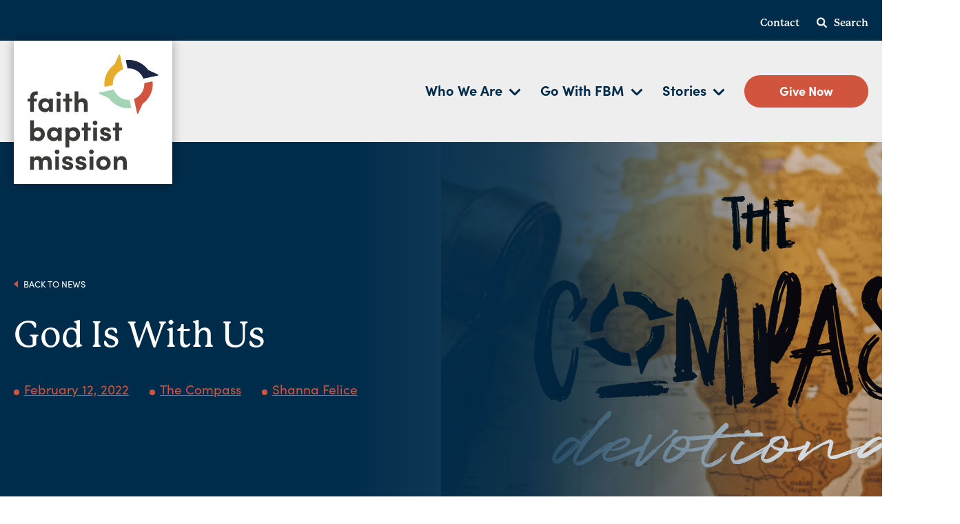

--- FILE ---
content_type: text/html; charset=UTF-8
request_url: https://faithbaptistmission.org/news/god-is-with-us/
body_size: 20962
content:
<!DOCTYPE html>
<head> <script type="text/javascript">
/* <![CDATA[ */
var gform;gform||(document.addEventListener("gform_main_scripts_loaded",function(){gform.scriptsLoaded=!0}),document.addEventListener("gform/theme/scripts_loaded",function(){gform.themeScriptsLoaded=!0}),window.addEventListener("DOMContentLoaded",function(){gform.domLoaded=!0}),gform={domLoaded:!1,scriptsLoaded:!1,themeScriptsLoaded:!1,isFormEditor:()=>"function"==typeof InitializeEditor,callIfLoaded:function(o){return!(!gform.domLoaded||!gform.scriptsLoaded||!gform.themeScriptsLoaded&&!gform.isFormEditor()||(gform.isFormEditor()&&console.warn("The use of gform.initializeOnLoaded() is deprecated in the form editor context and will be removed in Gravity Forms 3.1."),o(),0))},initializeOnLoaded:function(o){gform.callIfLoaded(o)||(document.addEventListener("gform_main_scripts_loaded",()=>{gform.scriptsLoaded=!0,gform.callIfLoaded(o)}),document.addEventListener("gform/theme/scripts_loaded",()=>{gform.themeScriptsLoaded=!0,gform.callIfLoaded(o)}),window.addEventListener("DOMContentLoaded",()=>{gform.domLoaded=!0,gform.callIfLoaded(o)}))},hooks:{action:{},filter:{}},addAction:function(o,r,e,t){gform.addHook("action",o,r,e,t)},addFilter:function(o,r,e,t){gform.addHook("filter",o,r,e,t)},doAction:function(o){gform.doHook("action",o,arguments)},applyFilters:function(o){return gform.doHook("filter",o,arguments)},removeAction:function(o,r){gform.removeHook("action",o,r)},removeFilter:function(o,r,e){gform.removeHook("filter",o,r,e)},addHook:function(o,r,e,t,n){null==gform.hooks[o][r]&&(gform.hooks[o][r]=[]);var d=gform.hooks[o][r];null==n&&(n=r+"_"+d.length),gform.hooks[o][r].push({tag:n,callable:e,priority:t=null==t?10:t})},doHook:function(r,o,e){var t;if(e=Array.prototype.slice.call(e,1),null!=gform.hooks[r][o]&&((o=gform.hooks[r][o]).sort(function(o,r){return o.priority-r.priority}),o.forEach(function(o){"function"!=typeof(t=o.callable)&&(t=window[t]),"action"==r?t.apply(null,e):e[0]=t.apply(null,e)})),"filter"==r)return e[0]},removeHook:function(o,r,t,n){var e;null!=gform.hooks[o][r]&&(e=(e=gform.hooks[o][r]).filter(function(o,r,e){return!!(null!=n&&n!=o.tag||null!=t&&t!=o.priority)}),gform.hooks[o][r]=e)}});
/* ]]> */
</script>

	
	<!-- Global site tag (gtag.js) - Google Analytics -->
<script async src="https://www.googletagmanager.com/gtag/js?id=G-Q39YV7CDCN"></script>
<script>
  window.dataLayer = window.dataLayer || [];
  function gtag(){dataLayer.push(arguments);}
  gtag('js', new Date());

  gtag('config', 'G-Q39YV7CDCN');
</script>
	
		<title>God Is With Us - Faith Baptist Mission | Faith Baptist Mission</title>
<meta name="MobileOptimized" content="width" />
<meta name="HandheldFriendly" content="True"/>
<meta name="viewport" content="width=device-width, initial-scale=1.0, user-scalable=0, minimum-scale=1.0, maximum-scale=1.0" />
<link rel="stylesheet" href="https://use.typekit.net/syw2for.css">
<!--<script>document.write('<script src="http://' + (location.host || 'localhost').split(':')[0] + ':35729/livereload.js?snipver=1"></' + 'script>')</script>-->
<link rel="index" title="Faith Baptist Mission" href="https://faithbaptistmission.org/" />
<meta name='robots' content='index, follow, max-image-preview:large, max-snippet:-1, max-video-preview:-1' />

	<!-- This site is optimized with the Yoast SEO plugin v26.8 - https://yoast.com/product/yoast-seo-wordpress/ -->
	<link rel="canonical" href="https://faithbaptistmission.org/news/god-is-with-us/" />
	<meta property="og:locale" content="en_US" />
	<meta property="og:type" content="article" />
	<meta property="og:title" content="God Is With Us - Faith Baptist Mission" />
	<meta property="og:description" content="February 2015 started off great. My husband and I had just purchased two cribs, my mom went with me to buy a double stroller, and we picked a theme for the kid&#8217;s room, Noah&#8217;s ark (a two-by-two thing). Daniel and I had celebrated Valentine&#8217;s day the week before the actual day because we wanted to [&hellip;]" />
	<meta property="og:url" content="https://faithbaptistmission.org/news/god-is-with-us/" />
	<meta property="og:site_name" content="Faith Baptist Mission" />
	<meta property="article:publisher" content="https://www.facebook.com/faithbaptistmissionwh" />
	<meta property="article:published_time" content="2022-02-12T21:33:00+00:00" />
	<meta property="article:modified_time" content="2022-04-21T14:32:40+00:00" />
	<meta property="og:image" content="https://faithbaptistmission.org/wp-content/uploads/2020/12/Compass_Website-Size.jpg" />
	<meta property="og:image:width" content="920" />
	<meta property="og:image:height" content="550" />
	<meta property="og:image:type" content="image/jpeg" />
	<meta name="author" content="Shanna Felice" />
	<meta name="twitter:card" content="summary_large_image" />
	<meta name="twitter:label1" content="Written by" />
	<meta name="twitter:data1" content="Shanna Felice" />
	<meta name="twitter:label2" content="Est. reading time" />
	<meta name="twitter:data2" content="2 minutes" />
	<script type="application/ld+json" class="yoast-schema-graph">{"@context":"https://schema.org","@graph":[{"@type":"Article","@id":"https://faithbaptistmission.org/news/god-is-with-us/#article","isPartOf":{"@id":"https://faithbaptistmission.org/news/god-is-with-us/"},"author":{"name":"Shanna Felice","@id":"https://faithbaptistmission.org/#/schema/person/baec2ad301a597154e2832c8a575e325"},"headline":"God Is With Us","datePublished":"2022-02-12T21:33:00+00:00","dateModified":"2022-04-21T14:32:40+00:00","mainEntityOfPage":{"@id":"https://faithbaptistmission.org/news/god-is-with-us/"},"wordCount":515,"commentCount":0,"publisher":{"@id":"https://faithbaptistmission.org/#organization"},"image":{"@id":"https://faithbaptistmission.org/news/god-is-with-us/#primaryimage"},"thumbnailUrl":"https://faithbaptistmission.org/wp-content/uploads/2020/12/Compass_Website-Size.jpg","articleSection":["The Compass"],"inLanguage":"en-US","potentialAction":[{"@type":"CommentAction","name":"Comment","target":["https://faithbaptistmission.org/news/god-is-with-us/#respond"]}]},{"@type":"WebPage","@id":"https://faithbaptistmission.org/news/god-is-with-us/","url":"https://faithbaptistmission.org/news/god-is-with-us/","name":"God Is With Us - Faith Baptist Mission","isPartOf":{"@id":"https://faithbaptistmission.org/#website"},"primaryImageOfPage":{"@id":"https://faithbaptistmission.org/news/god-is-with-us/#primaryimage"},"image":{"@id":"https://faithbaptistmission.org/news/god-is-with-us/#primaryimage"},"thumbnailUrl":"https://faithbaptistmission.org/wp-content/uploads/2020/12/Compass_Website-Size.jpg","datePublished":"2022-02-12T21:33:00+00:00","dateModified":"2022-04-21T14:32:40+00:00","breadcrumb":{"@id":"https://faithbaptistmission.org/news/god-is-with-us/#breadcrumb"},"inLanguage":"en-US","potentialAction":[{"@type":"ReadAction","target":["https://faithbaptistmission.org/news/god-is-with-us/"]}]},{"@type":"ImageObject","inLanguage":"en-US","@id":"https://faithbaptistmission.org/news/god-is-with-us/#primaryimage","url":"https://faithbaptistmission.org/wp-content/uploads/2020/12/Compass_Website-Size.jpg","contentUrl":"https://faithbaptistmission.org/wp-content/uploads/2020/12/Compass_Website-Size.jpg","width":920,"height":550},{"@type":"BreadcrumbList","@id":"https://faithbaptistmission.org/news/god-is-with-us/#breadcrumb","itemListElement":[{"@type":"ListItem","position":1,"name":"Home","item":"https://faithbaptistmission.org/"},{"@type":"ListItem","position":2,"name":"News","item":"https://faithbaptistmission.org/our-stories/news/"},{"@type":"ListItem","position":3,"name":"God Is With Us"}]},{"@type":"WebSite","@id":"https://faithbaptistmission.org/#website","url":"https://faithbaptistmission.org/","name":"Faith Baptist Mission","description":"","publisher":{"@id":"https://faithbaptistmission.org/#organization"},"potentialAction":[{"@type":"SearchAction","target":{"@type":"EntryPoint","urlTemplate":"https://faithbaptistmission.org/?s={search_term_string}"},"query-input":{"@type":"PropertyValueSpecification","valueRequired":true,"valueName":"search_term_string"}}],"inLanguage":"en-US"},{"@type":"Organization","@id":"https://faithbaptistmission.org/#organization","name":"Faith Baptist Mission","url":"https://faithbaptistmission.org/","logo":{"@type":"ImageObject","inLanguage":"en-US","@id":"https://faithbaptistmission.org/#/schema/logo/image/","url":"https://faithbaptistmission.org/wp-content/uploads/2020/12/fbm_logoHorz_color.png","contentUrl":"https://faithbaptistmission.org/wp-content/uploads/2020/12/fbm_logoHorz_color.png","width":4351,"height":1314,"caption":"Faith Baptist Mission"},"image":{"@id":"https://faithbaptistmission.org/#/schema/logo/image/"},"sameAs":["https://www.facebook.com/faithbaptistmissionwh"]},{"@type":"Person","@id":"https://faithbaptistmission.org/#/schema/person/baec2ad301a597154e2832c8a575e325","name":"Shanna Felice","image":{"@type":"ImageObject","inLanguage":"en-US","@id":"https://faithbaptistmission.org/#/schema/person/image/","url":"https://secure.gravatar.com/avatar/59bdde065d99fd4cd49ed500eab2f76193a8823fe1133549c89eccdfcc6d3750?s=96&d=mm&r=g","contentUrl":"https://secure.gravatar.com/avatar/59bdde065d99fd4cd49ed500eab2f76193a8823fe1133549c89eccdfcc6d3750?s=96&d=mm&r=g","caption":"Shanna Felice"},"url":"https://faithbaptistmission.org/news/author/sfelice/"}]}</script>
	<!-- / Yoast SEO plugin. -->


<link rel='dns-prefetch' href='//js.stripe.com' />
<link rel='dns-prefetch' href='//fonts.googleapis.com' />
<link rel="alternate" type="application/rss+xml" title="Faith Baptist Mission &raquo; God Is With Us Comments Feed" href="https://faithbaptistmission.org/news/god-is-with-us/feed/" />
<link rel="alternate" title="oEmbed (JSON)" type="application/json+oembed" href="https://faithbaptistmission.org/wp-json/oembed/1.0/embed?url=https%3A%2F%2Ffaithbaptistmission.org%2Fnews%2Fgod-is-with-us%2F" />
<link rel="alternate" title="oEmbed (XML)" type="text/xml+oembed" href="https://faithbaptistmission.org/wp-json/oembed/1.0/embed?url=https%3A%2F%2Ffaithbaptistmission.org%2Fnews%2Fgod-is-with-us%2F&#038;format=xml" />
<style id='wp-img-auto-sizes-contain-inline-css' type='text/css'>
img:is([sizes=auto i],[sizes^="auto," i]){contain-intrinsic-size:3000px 1500px}
/*# sourceURL=wp-img-auto-sizes-contain-inline-css */
</style>

<link rel='stylesheet' id='givewp-campaign-blocks-fonts-css' href='https://fonts.googleapis.com/css2' type='text/css' media='all' />
<style id='wp-emoji-styles-inline-css' type='text/css'>

	img.wp-smiley, img.emoji {
		display: inline !important;
		border: none !important;
		box-shadow: none !important;
		height: 1em !important;
		width: 1em !important;
		margin: 0 0.07em !important;
		vertical-align: -0.1em !important;
		background: none !important;
		padding: 0 !important;
	}
/*# sourceURL=wp-emoji-styles-inline-css */
</style>
<link rel='stylesheet' id='wp-block-library-css' href='https://faithbaptistmission.org/wp-includes/css/dist/block-library/style.min.css' type='text/css' media='all' />
<style id='global-styles-inline-css' type='text/css'>
:root{--wp--preset--aspect-ratio--square: 1;--wp--preset--aspect-ratio--4-3: 4/3;--wp--preset--aspect-ratio--3-4: 3/4;--wp--preset--aspect-ratio--3-2: 3/2;--wp--preset--aspect-ratio--2-3: 2/3;--wp--preset--aspect-ratio--16-9: 16/9;--wp--preset--aspect-ratio--9-16: 9/16;--wp--preset--color--black: #000000;--wp--preset--color--cyan-bluish-gray: #abb8c3;--wp--preset--color--white: #ffffff;--wp--preset--color--pale-pink: #f78da7;--wp--preset--color--vivid-red: #cf2e2e;--wp--preset--color--luminous-vivid-orange: #ff6900;--wp--preset--color--luminous-vivid-amber: #fcb900;--wp--preset--color--light-green-cyan: #7bdcb5;--wp--preset--color--vivid-green-cyan: #00d084;--wp--preset--color--pale-cyan-blue: #8ed1fc;--wp--preset--color--vivid-cyan-blue: #0693e3;--wp--preset--color--vivid-purple: #9b51e0;--wp--preset--gradient--vivid-cyan-blue-to-vivid-purple: linear-gradient(135deg,rgb(6,147,227) 0%,rgb(155,81,224) 100%);--wp--preset--gradient--light-green-cyan-to-vivid-green-cyan: linear-gradient(135deg,rgb(122,220,180) 0%,rgb(0,208,130) 100%);--wp--preset--gradient--luminous-vivid-amber-to-luminous-vivid-orange: linear-gradient(135deg,rgb(252,185,0) 0%,rgb(255,105,0) 100%);--wp--preset--gradient--luminous-vivid-orange-to-vivid-red: linear-gradient(135deg,rgb(255,105,0) 0%,rgb(207,46,46) 100%);--wp--preset--gradient--very-light-gray-to-cyan-bluish-gray: linear-gradient(135deg,rgb(238,238,238) 0%,rgb(169,184,195) 100%);--wp--preset--gradient--cool-to-warm-spectrum: linear-gradient(135deg,rgb(74,234,220) 0%,rgb(151,120,209) 20%,rgb(207,42,186) 40%,rgb(238,44,130) 60%,rgb(251,105,98) 80%,rgb(254,248,76) 100%);--wp--preset--gradient--blush-light-purple: linear-gradient(135deg,rgb(255,206,236) 0%,rgb(152,150,240) 100%);--wp--preset--gradient--blush-bordeaux: linear-gradient(135deg,rgb(254,205,165) 0%,rgb(254,45,45) 50%,rgb(107,0,62) 100%);--wp--preset--gradient--luminous-dusk: linear-gradient(135deg,rgb(255,203,112) 0%,rgb(199,81,192) 50%,rgb(65,88,208) 100%);--wp--preset--gradient--pale-ocean: linear-gradient(135deg,rgb(255,245,203) 0%,rgb(182,227,212) 50%,rgb(51,167,181) 100%);--wp--preset--gradient--electric-grass: linear-gradient(135deg,rgb(202,248,128) 0%,rgb(113,206,126) 100%);--wp--preset--gradient--midnight: linear-gradient(135deg,rgb(2,3,129) 0%,rgb(40,116,252) 100%);--wp--preset--font-size--small: 13px;--wp--preset--font-size--medium: 20px;--wp--preset--font-size--large: 36px;--wp--preset--font-size--x-large: 42px;--wp--preset--spacing--20: 0.44rem;--wp--preset--spacing--30: 0.67rem;--wp--preset--spacing--40: 1rem;--wp--preset--spacing--50: 1.5rem;--wp--preset--spacing--60: 2.25rem;--wp--preset--spacing--70: 3.38rem;--wp--preset--spacing--80: 5.06rem;--wp--preset--shadow--natural: 6px 6px 9px rgba(0, 0, 0, 0.2);--wp--preset--shadow--deep: 12px 12px 50px rgba(0, 0, 0, 0.4);--wp--preset--shadow--sharp: 6px 6px 0px rgba(0, 0, 0, 0.2);--wp--preset--shadow--outlined: 6px 6px 0px -3px rgb(255, 255, 255), 6px 6px rgb(0, 0, 0);--wp--preset--shadow--crisp: 6px 6px 0px rgb(0, 0, 0);}:where(.is-layout-flex){gap: 0.5em;}:where(.is-layout-grid){gap: 0.5em;}body .is-layout-flex{display: flex;}.is-layout-flex{flex-wrap: wrap;align-items: center;}.is-layout-flex > :is(*, div){margin: 0;}body .is-layout-grid{display: grid;}.is-layout-grid > :is(*, div){margin: 0;}:where(.wp-block-columns.is-layout-flex){gap: 2em;}:where(.wp-block-columns.is-layout-grid){gap: 2em;}:where(.wp-block-post-template.is-layout-flex){gap: 1.25em;}:where(.wp-block-post-template.is-layout-grid){gap: 1.25em;}.has-black-color{color: var(--wp--preset--color--black) !important;}.has-cyan-bluish-gray-color{color: var(--wp--preset--color--cyan-bluish-gray) !important;}.has-white-color{color: var(--wp--preset--color--white) !important;}.has-pale-pink-color{color: var(--wp--preset--color--pale-pink) !important;}.has-vivid-red-color{color: var(--wp--preset--color--vivid-red) !important;}.has-luminous-vivid-orange-color{color: var(--wp--preset--color--luminous-vivid-orange) !important;}.has-luminous-vivid-amber-color{color: var(--wp--preset--color--luminous-vivid-amber) !important;}.has-light-green-cyan-color{color: var(--wp--preset--color--light-green-cyan) !important;}.has-vivid-green-cyan-color{color: var(--wp--preset--color--vivid-green-cyan) !important;}.has-pale-cyan-blue-color{color: var(--wp--preset--color--pale-cyan-blue) !important;}.has-vivid-cyan-blue-color{color: var(--wp--preset--color--vivid-cyan-blue) !important;}.has-vivid-purple-color{color: var(--wp--preset--color--vivid-purple) !important;}.has-black-background-color{background-color: var(--wp--preset--color--black) !important;}.has-cyan-bluish-gray-background-color{background-color: var(--wp--preset--color--cyan-bluish-gray) !important;}.has-white-background-color{background-color: var(--wp--preset--color--white) !important;}.has-pale-pink-background-color{background-color: var(--wp--preset--color--pale-pink) !important;}.has-vivid-red-background-color{background-color: var(--wp--preset--color--vivid-red) !important;}.has-luminous-vivid-orange-background-color{background-color: var(--wp--preset--color--luminous-vivid-orange) !important;}.has-luminous-vivid-amber-background-color{background-color: var(--wp--preset--color--luminous-vivid-amber) !important;}.has-light-green-cyan-background-color{background-color: var(--wp--preset--color--light-green-cyan) !important;}.has-vivid-green-cyan-background-color{background-color: var(--wp--preset--color--vivid-green-cyan) !important;}.has-pale-cyan-blue-background-color{background-color: var(--wp--preset--color--pale-cyan-blue) !important;}.has-vivid-cyan-blue-background-color{background-color: var(--wp--preset--color--vivid-cyan-blue) !important;}.has-vivid-purple-background-color{background-color: var(--wp--preset--color--vivid-purple) !important;}.has-black-border-color{border-color: var(--wp--preset--color--black) !important;}.has-cyan-bluish-gray-border-color{border-color: var(--wp--preset--color--cyan-bluish-gray) !important;}.has-white-border-color{border-color: var(--wp--preset--color--white) !important;}.has-pale-pink-border-color{border-color: var(--wp--preset--color--pale-pink) !important;}.has-vivid-red-border-color{border-color: var(--wp--preset--color--vivid-red) !important;}.has-luminous-vivid-orange-border-color{border-color: var(--wp--preset--color--luminous-vivid-orange) !important;}.has-luminous-vivid-amber-border-color{border-color: var(--wp--preset--color--luminous-vivid-amber) !important;}.has-light-green-cyan-border-color{border-color: var(--wp--preset--color--light-green-cyan) !important;}.has-vivid-green-cyan-border-color{border-color: var(--wp--preset--color--vivid-green-cyan) !important;}.has-pale-cyan-blue-border-color{border-color: var(--wp--preset--color--pale-cyan-blue) !important;}.has-vivid-cyan-blue-border-color{border-color: var(--wp--preset--color--vivid-cyan-blue) !important;}.has-vivid-purple-border-color{border-color: var(--wp--preset--color--vivid-purple) !important;}.has-vivid-cyan-blue-to-vivid-purple-gradient-background{background: var(--wp--preset--gradient--vivid-cyan-blue-to-vivid-purple) !important;}.has-light-green-cyan-to-vivid-green-cyan-gradient-background{background: var(--wp--preset--gradient--light-green-cyan-to-vivid-green-cyan) !important;}.has-luminous-vivid-amber-to-luminous-vivid-orange-gradient-background{background: var(--wp--preset--gradient--luminous-vivid-amber-to-luminous-vivid-orange) !important;}.has-luminous-vivid-orange-to-vivid-red-gradient-background{background: var(--wp--preset--gradient--luminous-vivid-orange-to-vivid-red) !important;}.has-very-light-gray-to-cyan-bluish-gray-gradient-background{background: var(--wp--preset--gradient--very-light-gray-to-cyan-bluish-gray) !important;}.has-cool-to-warm-spectrum-gradient-background{background: var(--wp--preset--gradient--cool-to-warm-spectrum) !important;}.has-blush-light-purple-gradient-background{background: var(--wp--preset--gradient--blush-light-purple) !important;}.has-blush-bordeaux-gradient-background{background: var(--wp--preset--gradient--blush-bordeaux) !important;}.has-luminous-dusk-gradient-background{background: var(--wp--preset--gradient--luminous-dusk) !important;}.has-pale-ocean-gradient-background{background: var(--wp--preset--gradient--pale-ocean) !important;}.has-electric-grass-gradient-background{background: var(--wp--preset--gradient--electric-grass) !important;}.has-midnight-gradient-background{background: var(--wp--preset--gradient--midnight) !important;}.has-small-font-size{font-size: var(--wp--preset--font-size--small) !important;}.has-medium-font-size{font-size: var(--wp--preset--font-size--medium) !important;}.has-large-font-size{font-size: var(--wp--preset--font-size--large) !important;}.has-x-large-font-size{font-size: var(--wp--preset--font-size--x-large) !important;}
/*# sourceURL=global-styles-inline-css */
</style>

<style id='classic-theme-styles-inline-css' type='text/css'>
/*! This file is auto-generated */
.wp-block-button__link{color:#fff;background-color:#32373c;border-radius:9999px;box-shadow:none;text-decoration:none;padding:calc(.667em + 2px) calc(1.333em + 2px);font-size:1.125em}.wp-block-file__button{background:#32373c;color:#fff;text-decoration:none}
/*# sourceURL=/wp-includes/css/classic-themes.min.css */
</style>
<link rel='stylesheet' id='give-styles-css' href='https://faithbaptistmission.org/wp-content/plugins/give/build/assets/dist/css/give.css' type='text/css' media='all' />
<link rel='stylesheet' id='give-donation-summary-style-frontend-css' href='https://faithbaptistmission.org/wp-content/plugins/give/build/assets/dist/css/give-donation-summary.css' type='text/css' media='all' />
<link rel='stylesheet' id='givewp-design-system-foundation-css' href='https://faithbaptistmission.org/wp-content/plugins/give/build/assets/dist/css/design-system/foundation.css' type='text/css' media='all' />
<link rel='stylesheet' id='give-fee-recovery-css' href='https://faithbaptistmission.org/wp-content/plugins/give-fee-recovery/assets/css/give-fee-recovery-frontend.min.css' type='text/css' media='all' />
<link rel='stylesheet' id='give_ffm_frontend_styles-css' href='https://faithbaptistmission.org/wp-content/plugins/give-form-field-manager/assets/dist/css/give-ffm-frontend.css' type='text/css' media='all' />
<link rel='stylesheet' id='give_ffm_datepicker_styles-css' href='https://faithbaptistmission.org/wp-content/plugins/give-form-field-manager/assets/dist/css/give-ffm-datepicker.css' type='text/css' media='all' />
<link rel='stylesheet' id='give_recurring_css-css' href='https://faithbaptistmission.org/wp-content/plugins/give-recurring/assets/css/give-recurring.min.css' type='text/css' media='all' />
<link rel='stylesheet' id='reset-style-css' href='https://faithbaptistmission.org/wp-content/themes/fbm/css/reset.css' type='text/css' media='all' />
<link rel='stylesheet' id='animsition-style-css' href='https://faithbaptistmission.org/wp-content/themes/fbm/css/animsition.min.css' type='text/css' media='all' />
<link rel='stylesheet' id='css3-animate-it-style-css' href='https://faithbaptistmission.org/wp-content/themes/fbm/css/animations.css' type='text/css' media='all' />
<link rel='stylesheet' id='swiper-style-css' href='https://faithbaptistmission.org/wp-content/themes/fbm/css/swiper.min.css' type='text/css' media='all' />
<link rel='stylesheet' id='bootstrap-style-css' href='https://faithbaptistmission.org/wp-content/themes/fbm/css/bootstrap.min.css' type='text/css' media='all' />
<link rel='stylesheet' id='site-style-css' href='https://faithbaptistmission.org/wp-content/themes/fbm/css/style.css' type='text/css' media='all' />
<link rel='stylesheet' id='wp-block-paragraph-css' href='https://faithbaptistmission.org/wp-includes/blocks/paragraph/style.min.css' type='text/css' media='all' />
<link rel='stylesheet' id='wp-block-heading-css' href='https://faithbaptistmission.org/wp-includes/blocks/heading/style.min.css' type='text/css' media='all' />
<script type="text/javascript" src="https://faithbaptistmission.org/wp-includes/js/jquery/jquery.min.js" id="jquery-core-js"></script>
<script type="text/javascript" src="https://faithbaptistmission.org/wp-includes/js/jquery/jquery-migrate.min.js" id="jquery-migrate-js"></script>
<script type="text/javascript" src="https://faithbaptistmission.org/wp-includes/js/jquery/ui/core.min.js" id="jquery-ui-core-js"></script>
<script type="text/javascript" src="https://faithbaptistmission.org/wp-includes/js/jquery/ui/datepicker.min.js" id="jquery-ui-datepicker-js"></script>
<script type="text/javascript" id="jquery-ui-datepicker-js-after">
/* <![CDATA[ */
jQuery(function(jQuery){jQuery.datepicker.setDefaults({"closeText":"Close","currentText":"Today","monthNames":["January","February","March","April","May","June","July","August","September","October","November","December"],"monthNamesShort":["Jan","Feb","Mar","Apr","May","Jun","Jul","Aug","Sep","Oct","Nov","Dec"],"nextText":"Next","prevText":"Previous","dayNames":["Sunday","Monday","Tuesday","Wednesday","Thursday","Friday","Saturday"],"dayNamesShort":["Sun","Mon","Tue","Wed","Thu","Fri","Sat"],"dayNamesMin":["S","M","T","W","T","F","S"],"dateFormat":"MM d, yy","firstDay":1,"isRTL":false});});
//# sourceURL=jquery-ui-datepicker-js-after
/* ]]> */
</script>
<script type="text/javascript" src="https://faithbaptistmission.org/wp-includes/js/jquery/ui/mouse.min.js" id="jquery-ui-mouse-js"></script>
<script type="text/javascript" src="https://faithbaptistmission.org/wp-includes/js/jquery/ui/slider.min.js" id="jquery-ui-slider-js"></script>
<script type="text/javascript" src="https://faithbaptistmission.org/wp-includes/js/clipboard.min.js" id="clipboard-js"></script>
<script type="text/javascript" src="https://faithbaptistmission.org/wp-includes/js/plupload/moxie.min.js" id="moxiejs-js"></script>
<script type="text/javascript" src="https://faithbaptistmission.org/wp-includes/js/plupload/plupload.min.js" id="plupload-js"></script>
<script type="text/javascript" src="https://faithbaptistmission.org/wp-includes/js/underscore.min.js" id="underscore-js"></script>
<script type="text/javascript" src="https://faithbaptistmission.org/wp-includes/js/dist/dom-ready.min.js" id="wp-dom-ready-js"></script>
<script type="text/javascript" src="https://faithbaptistmission.org/wp-includes/js/dist/hooks.min.js" id="wp-hooks-js"></script>
<script type="text/javascript" src="https://faithbaptistmission.org/wp-includes/js/dist/i18n.min.js" id="wp-i18n-js"></script>
<script type="text/javascript" id="wp-i18n-js-after">
/* <![CDATA[ */
wp.i18n.setLocaleData( { 'text direction\u0004ltr': [ 'ltr' ] } );
//# sourceURL=wp-i18n-js-after
/* ]]> */
</script>
<script type="text/javascript" src="https://faithbaptistmission.org/wp-includes/js/dist/a11y.min.js" id="wp-a11y-js"></script>
<script type="text/javascript" id="plupload-handlers-js-extra">
/* <![CDATA[ */
var pluploadL10n = {"queue_limit_exceeded":"You have attempted to queue too many files.","file_exceeds_size_limit":"%s exceeds the maximum upload size for this site.","zero_byte_file":"This file is empty. Please try another.","invalid_filetype":"This file cannot be processed by the web server.","not_an_image":"This file is not an image. Please try another.","image_memory_exceeded":"Memory exceeded. Please try another smaller file.","image_dimensions_exceeded":"This is larger than the maximum size. Please try another.","default_error":"An error occurred in the upload. Please try again later.","missing_upload_url":"There was a configuration error. Please contact the server administrator.","upload_limit_exceeded":"You may only upload 1 file.","http_error":"Unexpected response from the server. The file may have been uploaded successfully. Check in the Media Library or reload the page.","http_error_image":"The server cannot process the image. This can happen if the server is busy or does not have enough resources to complete the task. Uploading a smaller image may help. Suggested maximum size is 2560 pixels.","upload_failed":"Upload failed.","big_upload_failed":"Please try uploading this file with the %1$sbrowser uploader%2$s.","big_upload_queued":"%s exceeds the maximum upload size for the multi-file uploader when used in your browser.","io_error":"IO error.","security_error":"Security error.","file_cancelled":"File canceled.","upload_stopped":"Upload stopped.","dismiss":"Dismiss","crunching":"Crunching\u2026","deleted":"moved to the Trash.","error_uploading":"\u201c%s\u201d has failed to upload.","unsupported_image":"This image cannot be displayed in a web browser. For best results convert it to JPEG before uploading.","noneditable_image":"The web server cannot generate responsive image sizes for this image. Convert it to JPEG or PNG before uploading.","file_url_copied":"The file URL has been copied to your clipboard"};
//# sourceURL=plupload-handlers-js-extra
/* ]]> */
</script>
<script type="text/javascript" src="https://faithbaptistmission.org/wp-includes/js/plupload/handlers.min.js" id="plupload-handlers-js"></script>
<script type="text/javascript" id="give_ffm_frontend-js-extra">
/* <![CDATA[ */
var give_ffm_frontend = {"ajaxurl":"https://faithbaptistmission.org/wp-admin/admin-ajax.php","error_message":"Please complete all required fields","submit_button_text":"Donate Now","nonce":"36c55b01a3","confirmMsg":"Are you sure?","i18n":{"timepicker":{"choose_time":"Choose Time","time":"Time","hour":"Hour","minute":"Minute","second":"Second","done":"Done","now":"Now"},"repeater":{"max_rows":"You have added the maximum number of fields allowed."}},"plupload":{"url":"https://faithbaptistmission.org/wp-admin/admin-ajax.php?nonce=cf472121bb","flash_swf_url":"https://faithbaptistmission.org/wp-includes/js/plupload/plupload.flash.swf","filters":[{"title":"Allowed Files","extensions":"*"}],"multipart":true,"urlstream_upload":true}};
//# sourceURL=give_ffm_frontend-js-extra
/* ]]> */
</script>
<script type="text/javascript" src="https://faithbaptistmission.org/wp-content/plugins/give-form-field-manager/assets/dist/js/give-ffm-frontend.js" id="give_ffm_frontend-js"></script>
<script type="text/javascript" id="give-stripe-js-js-extra">
/* <![CDATA[ */
var give_stripe_vars = {"zero_based_currency":"","zero_based_currencies_list":["JPY","KRW","CLP","ISK","BIF","DJF","GNF","KHR","KPW","LAK","LKR","MGA","MZN","VUV"],"sitename":"Faith Baptist Mission","checkoutBtnTitle":"Donate","publishable_key":"pk_live_51JwAocJk29I2MIEOjklmfyAkCSzI0wzzmkl70vBBCehrfSYOyFpBtzDX84DDZXGPP0HW3bPMOvyM4zitIqf6cOo800r3UgA0Uw","checkout_image":"","checkout_address":"on","checkout_processing_text":"Donation Processing...","give_version":"4.13.2","cc_fields_format":"multi","card_number_placeholder_text":"Card Number","card_cvc_placeholder_text":"CVC","donate_button_text":"Donate Now","element_font_styles":{"cssSrc":false},"element_base_styles":{"color":"#32325D","fontWeight":500,"fontSize":"16px","fontSmoothing":"antialiased","::placeholder":{"color":"#222222"},":-webkit-autofill":{"color":"#e39f48"}},"element_complete_styles":{},"element_empty_styles":{},"element_invalid_styles":{},"float_labels":"","base_country":"US","preferred_locale":"en","stripe_card_update":"","stripe_becs_update":""};
//# sourceURL=give-stripe-js-js-extra
/* ]]> */
</script>
<script type="text/javascript" src="https://js.stripe.com/v3/" id="give-stripe-js-js"></script>
<script type="text/javascript" src="https://faithbaptistmission.org/wp-content/plugins/give/build/assets/dist/js/give-stripe.js" id="give-stripe-onpage-js-js"></script>
<script type="text/javascript" id="give-js-extra">
/* <![CDATA[ */
var give_global_vars = {"ajaxurl":"https://faithbaptistmission.org/wp-admin/admin-ajax.php","checkout_nonce":"d6faae3755","currency":"USD","currency_sign":"$","currency_pos":"before","thousands_separator":",","decimal_separator":".","no_gateway":"Please select a payment method.","bad_minimum":"The minimum custom donation amount for this form is","bad_maximum":"The maximum custom donation amount for this form is","general_loading":"Loading...","purchase_loading":"Please Wait...","textForOverlayScreen":"\u003Ch3\u003EProcessing...\u003C/h3\u003E\u003Cp\u003EThis will only take a second!\u003C/p\u003E","number_decimals":"2","is_test_mode":"","give_version":"4.13.2","magnific_options":{"main_class":"give-modal","close_on_bg_click":false},"form_translation":{"payment-mode":"Please select payment mode.","give_first":"Please enter your first name.","give_last":"Please enter your last name.","give_email":"Please enter a valid email address.","give_user_login":"Invalid email address or username.","give_user_pass":"Enter a password.","give_user_pass_confirm":"Enter the password confirmation.","give_agree_to_terms":"You must agree to the terms and conditions."},"confirm_email_sent_message":"Please check your email and click on the link to access your complete donation history.","ajax_vars":{"ajaxurl":"https://faithbaptistmission.org/wp-admin/admin-ajax.php","ajaxNonce":"afc9e9b2e5","loading":"Loading","select_option":"Please select an option","default_gateway":"stripe","permalinks":"1","number_decimals":2},"cookie_hash":"f3939ca3b3180cbd280ba0ff27a4a1f5","session_nonce_cookie_name":"wp-give_session_reset_nonce_f3939ca3b3180cbd280ba0ff27a4a1f5","session_cookie_name":"wp-give_session_f3939ca3b3180cbd280ba0ff27a4a1f5","delete_session_nonce_cookie":"0"};
var giveApiSettings = {"root":"https://faithbaptistmission.org/wp-json/give-api/v2/","rest_base":"give-api/v2"};
//# sourceURL=give-js-extra
/* ]]> */
</script>
<script type="text/javascript" src="https://faithbaptistmission.org/wp-content/plugins/give/build/assets/dist/js/give.js" id="give-js"></script>
<script type="text/javascript" id="give-fee-recovery-js-extra">
/* <![CDATA[ */
var give_fee_recovery_object = {"give_fee_zero_based_currency":"[\"JPY\",\"KRW\",\"CLP\",\"ISK\",\"BIF\",\"DJF\",\"GNF\",\"KHR\",\"KPW\",\"LAK\",\"LKR\",\"MGA\",\"MZN\",\"VUV\"]"};
//# sourceURL=give-fee-recovery-js-extra
/* ]]> */
</script>
<script type="text/javascript" src="https://faithbaptistmission.org/wp-content/plugins/give-fee-recovery/assets/js/give-fee-recovery-public.min.js" id="give-fee-recovery-js"></script>
<script type="text/javascript" id="give_recurring_script-js-extra">
/* <![CDATA[ */
var Give_Recurring_Vars = {"email_access":"1","pretty_intervals":{"1":"Every","2":"Every two","3":"Every three","4":"Every four","5":"Every five","6":"Every six"},"pretty_periods":{"day":"Daily","week":"Weekly","month":"Monthly","quarter":"Quarterly","half-year":"Semi-Annually","year":"Yearly"},"messages":{"daily_forbidden":"The selected payment method does not support daily recurring giving. Please select another payment method or supported giving frequency.","confirm_cancel":"Are you sure you want to cancel this subscription?"},"multi_level_message_pre_text":"You have chosen to donate"};
//# sourceURL=give_recurring_script-js-extra
/* ]]> */
</script>
<script type="text/javascript" src="https://faithbaptistmission.org/wp-content/plugins/give-recurring/assets/js/give-recurring.min.js" id="give_recurring_script-js"></script>
<script type="text/javascript" src="https://faithbaptistmission.org/wp-content/themes/fbm/js/swiper.min.js" id="jquery-swiper-js"></script>
<link rel="https://api.w.org/" href="https://faithbaptistmission.org/wp-json/" /><link rel="alternate" title="JSON" type="application/json" href="https://faithbaptistmission.org/wp-json/wp/v2/posts/5372" /><link rel="EditURI" type="application/rsd+xml" title="RSD" href="https://faithbaptistmission.org/xmlrpc.php?rsd" />
<meta name="generator" content="WordPress 6.9" />
<link rel='shortlink' href='https://faithbaptistmission.org/?p=5372' />
<meta name="generator" content="Give v4.13.2" />
<script>

jQuery( document ).ready(function() {
	if(jQuery("body").is(".page-id-5109, .page-id-5001")) {
		jQuery(".menu-main-menu-container").hide();
		jQuery(".menu-emm-main-container").css("display", "block");
	}
})

</script>
<link rel="icon" href="https://faithbaptistmission.org/wp-content/uploads/2020/12/cropped-fbm-favicon2-32x32.png" sizes="32x32" />
<link rel="icon" href="https://faithbaptistmission.org/wp-content/uploads/2020/12/cropped-fbm-favicon2-192x192.png" sizes="192x192" />
<link rel="apple-touch-icon" href="https://faithbaptistmission.org/wp-content/uploads/2020/12/cropped-fbm-favicon2-180x180.png" />
<meta name="msapplication-TileImage" content="https://faithbaptistmission.org/wp-content/uploads/2020/12/cropped-fbm-favicon2-270x270.png" />
		<style type="text/css" id="wp-custom-css">
			#footer-container #top-footer-container>div>div>div:first-child #footer-logos>div {
	max-width: 180px;
}

.menu-emm-main-container {
	display: none;
}

.menu-emm-main-container li:not(.donate) a {
	color: #002c4b;
	font-weight: bold;
	text-decoration: none;
} 

.emm-btn a {
	  display: inline-block;
    border: none;
    text-decoration: none;
    border-radius: 32px;
    font-size: 18px;
    font-weight: bold;
    min-width: 180px;
    text-align: center;
    padding: 10px 20px 12px;
    background: #002c4b;
    color: #fff !important;
    min-width: 180px;
}

.page-id-8490 #footer-container #top-footer-container>div>div>div:last-child>div {

	display: none;}		</style>
		<link rel='stylesheet' id='gforms_reset_css-css' href='https://faithbaptistmission.org/wp-content/plugins/gravityforms/legacy/css/formreset.min.css' type='text/css' media='all' />
<link rel='stylesheet' id='gforms_formsmain_css-css' href='https://faithbaptistmission.org/wp-content/plugins/gravityforms/legacy/css/formsmain.min.css' type='text/css' media='all' />
<link rel='stylesheet' id='gforms_ready_class_css-css' href='https://faithbaptistmission.org/wp-content/plugins/gravityforms/legacy/css/readyclass.min.css' type='text/css' media='all' />
<link rel='stylesheet' id='gforms_browsers_css-css' href='https://faithbaptistmission.org/wp-content/plugins/gravityforms/legacy/css/browsers.min.css' type='text/css' media='all' />
</head>
<body id="preload" class="wp-singular post-template-default single single-post postid-5372 single-format-standard wp-theme-fbm animsition give-recurring">

<div class="wrap">

<!-- begin header -->
<header>
	<div id="header-container-wrapper" class="container-fluid">
		<div id="top-header-container" class="container-fluid">
			<div class="container">
				<div>
					<div>
											</div>
					<div>
						<div id="top-search-container">
							<form action="/" method="get">
	<input type="text" name="s" id="search" value="" placeholder="Search" />
	<a href="#" id="close-search">
		<span class="icon-close"></span>
	</a>
</form>						</div>
						<div class="menu-top-header-menu-container"><ul id="menu-top-header-menu" class="menu"><li id="menu-item-150" class="menu-item menu-item-type-post_type menu-item-object-page menu-item-150"><a href="https://faithbaptistmission.org/contact/">Contact</a></li>
<li id="menu-item-152" class="search menu-item menu-item-type-custom menu-item-object-custom menu-item-152"><a href="#">Search</a></li>
</ul></div>					</div>
				</div>
			</div>
		</div>
		<div id="header-container" class="container-fluid">
			<div class="container">
				<div>
					<div>
						<a href="https://faithbaptistmission.org">
							<img class="lazy" data-src="https://faithbaptistmission.org/wp-content/themes/fbm/images/logo.svg" alt="Faith Baptist Mission" />
						</a>
					</div>
					<div>
						<div class="menu-main-menu-container"><ul id="menu-main-menu" class="menu"><li id="menu-item-164" class="menu-item menu-item-type-custom menu-item-object-custom menu-item-has-children menu-item-164"><a href="#">Who We Are</a>
<ul class="sub-menu">
	<li id="menu-item-93" class="menu-item menu-item-type-post_type menu-item-object-page menu-item-93"><a href="https://faithbaptistmission.org/who-we-are/our-history/">Our History</a></li>
	<li id="menu-item-3034" class="menu-item menu-item-type-post_type menu-item-object-page menu-item-3034"><a href="https://faithbaptistmission.org/who-we-are/what-we-believe/">What We Believe</a></li>
	<li id="menu-item-3033" class="menu-item menu-item-type-post_type menu-item-object-page menu-item-3033"><a href="https://faithbaptistmission.org/who-we-are/leadership/">Leadership</a></li>
</ul>
</li>
<li id="menu-item-3035" class="menu-item menu-item-type-custom menu-item-object-custom menu-item-has-children menu-item-3035"><a href="#">Go With FBM</a>
<ul class="sub-menu">
	<li id="menu-item-3036" class="menu-item menu-item-type-post_type menu-item-object-page menu-item-3036"><a href="https://faithbaptistmission.org/go-with-fbm/why-fbm/">Why FBM?</a></li>
	<li id="menu-item-170" class="menu-item menu-item-type-custom menu-item-object-custom menu-item-170"><a href="https://faithbaptistmission.org/opportunities/">Opportunities</a></li>
	<li id="menu-item-3037" class="menu-item menu-item-type-post_type menu-item-object-page menu-item-3037"><a href="https://faithbaptistmission.org/go-with-fbm/get-started/">Get Started</a></li>
</ul>
</li>
<li id="menu-item-3132" class="menu-item menu-item-type-custom menu-item-object-custom menu-item-has-children menu-item-3132"><a href="#">Stories</a>
<ul class="sub-menu">
	<li id="menu-item-89" class="menu-item menu-item-type-post_type menu-item-object-page current_page_parent menu-item-89"><a href="https://faithbaptistmission.org/our-stories/news/">News</a></li>
</ul>
</li>
<li id="menu-item-98" class="donate menu-item menu-item-type-custom menu-item-object-custom menu-item-98"><a href="https://faithbaptistmission.org/give-now/">Give Now</a></li>
</ul></div>						<div class="menu-emm-main-container"><ul id="menu-emm-main" class="menu"><li id="menu-item-5364" class="menu-item menu-item-type-post_type menu-item-object-page menu-item-5364"><a href="https://faithbaptistmission.org/emm/">EMM</a></li>
<li id="menu-item-5133" class="emm-btn menu-item menu-item-type-post_type menu-item-object-page menu-item-5133"><a href="https://faithbaptistmission.org/emm-giving-page/">GIVE NOW</a></li>
</ul></div>					</div>
				</div>
			</div>
		</div>
	</div>
	<div id="mobile-header-container" class="container-fluid">
		<div>
			<a href="https://faithbaptistmission.org">
				<img class="lazy" data-src="https://faithbaptistmission.org/wp-content/themes/fbm/images/logo-condensed.svg" alt="Faith Baptist Mission" />
			</a>
		</div>
		<a href="#" id="mobile-menu-icon">
			<span></span>
		</a>
	</div>
	<div id="sticky-header-container" class="container-fluid">
		<div class="container">
			<div>
				<div>
					<a href="https://faithbaptistmission.org">
						<img class="lazy" data-src="https://faithbaptistmission.org/wp-content/themes/fbm/images/logo-condensed.svg" alt="Faith Baptist Mission" />
					</a>
				</div>
				<div>
					<div class="menu-main-menu-container"><ul id="menu-main-menu-1" class="menu"><li class="menu-item menu-item-type-custom menu-item-object-custom menu-item-has-children menu-item-164"><a href="#">Who We Are</a>
<ul class="sub-menu">
	<li class="menu-item menu-item-type-post_type menu-item-object-page menu-item-93"><a href="https://faithbaptistmission.org/who-we-are/our-history/">Our History</a></li>
	<li class="menu-item menu-item-type-post_type menu-item-object-page menu-item-3034"><a href="https://faithbaptistmission.org/who-we-are/what-we-believe/">What We Believe</a></li>
	<li class="menu-item menu-item-type-post_type menu-item-object-page menu-item-3033"><a href="https://faithbaptistmission.org/who-we-are/leadership/">Leadership</a></li>
</ul>
</li>
<li class="menu-item menu-item-type-custom menu-item-object-custom menu-item-has-children menu-item-3035"><a href="#">Go With FBM</a>
<ul class="sub-menu">
	<li class="menu-item menu-item-type-post_type menu-item-object-page menu-item-3036"><a href="https://faithbaptistmission.org/go-with-fbm/why-fbm/">Why FBM?</a></li>
	<li class="menu-item menu-item-type-custom menu-item-object-custom menu-item-170"><a href="https://faithbaptistmission.org/opportunities/">Opportunities</a></li>
	<li class="menu-item menu-item-type-post_type menu-item-object-page menu-item-3037"><a href="https://faithbaptistmission.org/go-with-fbm/get-started/">Get Started</a></li>
</ul>
</li>
<li class="menu-item menu-item-type-custom menu-item-object-custom menu-item-has-children menu-item-3132"><a href="#">Stories</a>
<ul class="sub-menu">
	<li class="menu-item menu-item-type-post_type menu-item-object-page current_page_parent menu-item-89"><a href="https://faithbaptistmission.org/our-stories/news/">News</a></li>
</ul>
</li>
<li class="donate menu-item menu-item-type-custom menu-item-object-custom menu-item-98"><a href="https://faithbaptistmission.org/give-now/">Give Now</a></li>
</ul></div>				</div>
			</div>
		</div>
	</div>
	<div id="mobile-menu">
		<div class="container">
			<div class="menu-main-menu-container"><ul id="menu-main-menu-2" class="menu"><li class="menu-item menu-item-type-custom menu-item-object-custom menu-item-has-children menu-item-164"><a href="#">Who We Are</a><a class="menu-toggle" href="#"><span></span></a>
<ul class="sub-menu">
	<li class="menu-item menu-item-type-post_type menu-item-object-page menu-item-93"><a href="https://faithbaptistmission.org/who-we-are/our-history/">Our History</a><a class="menu-toggle" href="#"><span></span></a></li>
	<li class="menu-item menu-item-type-post_type menu-item-object-page menu-item-3034"><a href="https://faithbaptistmission.org/who-we-are/what-we-believe/">What We Believe</a><a class="menu-toggle" href="#"><span></span></a></li>
	<li class="menu-item menu-item-type-post_type menu-item-object-page menu-item-3033"><a href="https://faithbaptistmission.org/who-we-are/leadership/">Leadership</a><a class="menu-toggle" href="#"><span></span></a></li>
</ul>
</li>
<li class="menu-item menu-item-type-custom menu-item-object-custom menu-item-has-children menu-item-3035"><a href="#">Go With FBM</a><a class="menu-toggle" href="#"><span></span></a>
<ul class="sub-menu">
	<li class="menu-item menu-item-type-post_type menu-item-object-page menu-item-3036"><a href="https://faithbaptistmission.org/go-with-fbm/why-fbm/">Why FBM?</a><a class="menu-toggle" href="#"><span></span></a></li>
	<li class="menu-item menu-item-type-custom menu-item-object-custom menu-item-170"><a href="https://faithbaptistmission.org/opportunities/">Opportunities</a><a class="menu-toggle" href="#"><span></span></a></li>
	<li class="menu-item menu-item-type-post_type menu-item-object-page menu-item-3037"><a href="https://faithbaptistmission.org/go-with-fbm/get-started/">Get Started</a><a class="menu-toggle" href="#"><span></span></a></li>
</ul>
</li>
<li class="menu-item menu-item-type-custom menu-item-object-custom menu-item-has-children menu-item-3132"><a href="#">Stories</a><a class="menu-toggle" href="#"><span></span></a>
<ul class="sub-menu">
	<li class="menu-item menu-item-type-post_type menu-item-object-page current_page_parent menu-item-89"><a href="https://faithbaptistmission.org/our-stories/news/">News</a><a class="menu-toggle" href="#"><span></span></a></li>
</ul>
</li>
<li class="donate menu-item menu-item-type-custom menu-item-object-custom menu-item-98"><a href="https://faithbaptistmission.org/give-now/">Give Now</a><a class="menu-toggle" href="#"><span></span></a></li>
</ul></div>		</div>	
	</div>
</header>
		<div id="single-news-header-container" class="container-fluid">
			<div id="single-news-image" class="lazy" data-bg="url(https://faithbaptistmission.org/wp-content/uploads/2020/12/Compass_Website-Size.jpg)"></div>
			<div id="single-news-content">
				<div>
					<div class="container">
						<div>
							<div>
								<div id="back-link">
									<a href="https://faithbaptistmission.org/our-stories/news/">
										<span class="icon-arrow"></span>
										Back to News
									</a>
								</div>
								<h2>God Is With Us</h2>
								<div id="news-list-details">
																		<div>
																							<div>
														<a href="https://faithbaptistmission.org/our-stories/news//?news-date=feb-2022">
															February 12, 2022														</a>
													</div>
																				
									</div>
									<div>
																							<div>
														<a href="https://faithbaptistmission.org/our-stories/news//?news-category=compass">
															The Compass														</a>
													</div>
																				
									</div>
									<div>
																							<div>
														<a href="https://faithbaptistmission.org/our-stories/news//?news-author=shanna-felice">
															Shanna Felice														</a>
													</div>
																			</div>
								</div>
							</div>
							<div></div>
						</div>
					</div>
				</div>
			</div>
		</div>

<!-- begin content -->
<div id="content" role="main" class="post-5372 post type-post status-publish format-standard has-post-thumbnail hentry category-compass post-authors-shanna-felice post-dates-feb-2022">
	<div id="single-news-container-wrapper" class="container">
		<div id="single-news-sidebar">
			<a class="share-icon custom-link facebook" href="http://www.facebook.com/sharer.php?u=%20https://faithbaptistmission.org/news/god-is-with-us/&t=Faith%20Baptist%20Mission%20Story%20God Is With Us">
				<span class="icon-facebook"></span>	
			</a>
			<a class="share-icon twitter" href="http://twitter.com/home/?status=%20Faith%20Baptist%20Mission%20Story%20-God Is With Us:%20https://faithbaptistmission.org/news/god-is-with-us/">
				<span class="icon-twitter"></span>
			</a>
			<a class="share-icon pinterest" href="http://pinterest.com/pin/create/button/?url=https://faithbaptistmission.org/news/god-is-with-us/&description=God Is With Us">
				<span class="icon-pinterest"></span>
			</a>
			<a class="share-icon custom-link linkedin" href="https://www.linkedin.com/shareArticle?mini=true&url=https://faithbaptistmission.org/news/god-is-with-us/&title=%20Faith%20Baptist%20Mission%20Story-God Is With Us">
				<span class="icon-linkedin"></span>
			</a>
			<h5>Share This Story</h5>
		</div>
		<div id="single-news-container" class="container small-container">
			<div>
				<div>
				        				
						
<p>February 2015 started off great. My husband and I had just purchased two cribs, my mom went with me to buy a double stroller, and we picked a theme for the kid&#8217;s room, Noah&#8217;s ark (a two-by-two thing). Daniel and I had celebrated Valentine&#8217;s day the week before the actual day because we wanted to see the Lightning play one more time before we dove headfirst into parenthood. Things were exciting. February 12, things changed rapidly.</p>



<p>There are many times in David&#8217;s life things rapidly changed. Anointed king around 12 years old (1 Sam. 16), David&#8217;s life looked promising. But David didn&#8217;t become king right away, in fact he didn&#8217;t become king of Judea until 30 and then about 8 years later king of Israel. His first experience in the courts was to play his lyre for King Saul. He also defeated a giant (1 Sam. 17:4-7), overcame multiple attempts on his life by Saul and others (1 Sam. 19), he lost his best friend, Jonathan to war (1 Sam 31),  and pled with God to save his child (2 Sam.12:16-23). </p>



<p>I am sure when David heard he was going to be king he didn&#8217;t think he would be hiding in caves for his life. But God was with him and David knew his refuge was in the Lord. 73 psalms are attributed to David and he speaks to God to defend us and heal us, to deliver us from times of trouble; to ask God for his justice and to praise him in song.</p>



<p>Things don&#8217;t go the way we plan. There are moments of great joy and of soul crushing sorrow. God is there through them all. He is the strength to get us through, our refuge and our savior (Psalm 18: 1-3).  February is a hard time for me and my family but God has blessed us. He has led us through in 2015 and continues to led us today. </p>



<p></p>



<h4 class="wp-block-heading">A Psalm of David.</h4>



<p><strong>23&nbsp;</strong>The&nbsp;Lord&nbsp;is my&nbsp;shepherd; I shall not&nbsp;want.<br><sup>2&nbsp;</sup>&nbsp;&nbsp;&nbsp;&nbsp;He makes me lie down in green&nbsp;pastures.<br>He leads me beside still waters.<sup>[<a href="https://www.biblegateway.com/passage/?search=psalm+23&amp;version=ESV#fen-ESV-14238a">a</a>]</sup><br><sup>3&nbsp;</sup>&nbsp;&nbsp;&nbsp;&nbsp;He&nbsp;restores my soul.<br>He&nbsp;leads me in&nbsp;paths of righteousness<sup>[<a href="https://www.biblegateway.com/passage/?search=psalm+23&amp;version=ESV#fen-ESV-14239b">b</a>]</sup><br>&nbsp;&nbsp;&nbsp;&nbsp;for his&nbsp;name&#8217;s sake.</p>



<p><sup>4&nbsp;</sup>Even though I&nbsp;walk through the valley of&nbsp;the shadow of death,<sup>[<a href="https://www.biblegateway.com/passage/?search=psalm+23&amp;version=ESV#fen-ESV-14240c">c</a>]</sup><br>&nbsp;&nbsp;&nbsp;&nbsp;I will&nbsp;fear no evil,<br>for&nbsp;you are with me;<br>&nbsp;&nbsp;&nbsp;&nbsp;your&nbsp;rod and your staff,<br>&nbsp;&nbsp;&nbsp;&nbsp;they comfort me.</p>



<p><sup>5&nbsp;</sup>You&nbsp;prepare a table before me<br>&nbsp;&nbsp;&nbsp;&nbsp;in&nbsp;the presence of my enemies;<br>you&nbsp;anoint my head with oil;<br>&nbsp;&nbsp;&nbsp;&nbsp;my&nbsp;cup overflows.<br><sup>6&nbsp;</sup>Surely<sup>[<a href="https://www.biblegateway.com/passage/?search=psalm+23&amp;version=ESV#fen-ESV-14242d">d</a>]</sup>&nbsp;goodness and mercy<sup>[<a href="https://www.biblegateway.com/passage/?search=psalm+23&amp;version=ESV#fen-ESV-14242e">e</a>]</sup>&nbsp;shall follow me<br>&nbsp;&nbsp;&nbsp;&nbsp;all the days of my life,<br>and I shall&nbsp;dwell<sup>[<a href="https://www.biblegateway.com/passage/?search=psalm+23&amp;version=ESV#fen-ESV-14242f">f</a>]</sup>&nbsp;in the house of the&nbsp;Lord<br>&nbsp;&nbsp;&nbsp;&nbsp;forever.<sup>[<a href="https://www.biblegateway.com/passage/?search=psalm+23&amp;version=ESV#fen-ESV-14242g">g</a>]</sup></p>



<p></p>
				    	
				</div>
			</div>
		</div>	
		<div id="mobile-single-news-sidebar">
			<h5>Share This Story</h5>
			<a class="share-icon custom-link facebook" href="http://www.facebook.com/sharer.php?u=%20https://faithbaptistmission.org/news/god-is-with-us/&t=Faith%20Baptist%20Mission%20Story%20God Is With Us">
				<span class="icon-facebook"></span>	
			</a>
			<a class="share-icon twitter" href="http://twitter.com/home/?status=%20Faith%20Baptist%20Mission%20Story%20-God Is With Us:%20https://faithbaptistmission.org/news/god-is-with-us/">
				<span class="icon-twitter"></span>
			</a>
			<a class="share-icon pinterest" href="http://pinterest.com/pin/create/button/?url=https://faithbaptistmission.org/news/god-is-with-us/&description=God Is With Us">
				<span class="icon-pinterest"></span>
			</a>
			<a class="share-icon custom-link linkedin" href="https://www.linkedin.com/shareArticle?mini=true&url=https://faithbaptistmission.org/news/god-is-with-us/&title=%20Faith%20Baptist%20Mission%20Story-God Is With Us">
				<span class="icon-linkedin"></span>
			</a>
		</div>
	</div>			
</div> <!-- end #content -->

	<div class="push"></div>
</div> <!-- end .wrap -->

<!-- begin footer -->

<footer>
	<div id="footer-container" class="container-fluid">
		<div id="top-footer-container" class="container-fluid">
			<div class="container">
				<div>
					<div>
						<div id="footer-social-icons">
																<a href="https://www.facebook.com/faithbaptistmissionwh" target="_blank">
										<span class="icon-facebook"></span>
									</a>
													</div>
						<p>PO Box 866, Eagle Lake, FL 33839<br />
(904) 420-0497 • <a href="mailto:info@faithbaptistmission.org">info@faithbaptistmission.org</a></p>
						<div id="footer-logos">
																	<div>
											<a href="https://www.faithbaptistmission.org" target="_blank">
												<img class="lazy" data-src="https://faithbaptistmission.org/wp-content/uploads/2020/12/fbm_logoHorz_color.png" />
											</a>
										</div>
													</div>
					</div>
					<div class="hidden-mc2">
						<div>
							<h4>Stay Connected</h4>
<p>Subscribe here to receive the latest news from FBM</p>
							
                <div class='gf_browser_chrome gform_wrapper gform_legacy_markup_wrapper gform-theme--no-framework' data-form-theme='legacy' data-form-index='0' id='gform_wrapper_1' style='display:none'><div id='gf_1' class='gform_anchor' tabindex='-1'></div><form method='post' enctype='multipart/form-data' target='gform_ajax_frame_1' id='gform_1'  action='/news/god-is-with-us/#gf_1' data-formid='1' novalidate>
                        <div class='gform-body gform_body'><ul id='gform_fields_1' class='gform_fields top_label form_sublabel_below description_below validation_below'><li id="field_1_4" class="gfield gfield--type-name gfield_contains_required field_sublabel_below gfield--no-description field_description_below field_validation_below gfield_visibility_visible"  ><label class='gfield_label gform-field-label gfield_label_before_complex' >Name<span class="gfield_required"><span class="gfield_required gfield_required_asterisk">*</span></span></label><div class='ginput_complex ginput_container ginput_container--name no_prefix has_first_name no_middle_name has_last_name no_suffix gf_name_has_2 ginput_container_name gform-grid-row' id='input_1_4'>
                            
                            <span id='input_1_4_3_container' class='name_first gform-grid-col gform-grid-col--size-auto' >
                                                    <input type='text' name='input_4.3' id='input_1_4_3' value='' tabindex='50'  aria-required='true'   placeholder='First Name'  />
                                                    <label for='input_1_4_3' class='gform-field-label gform-field-label--type-sub '>First</label>
                                                </span>
                            
                            <span id='input_1_4_6_container' class='name_last gform-grid-col gform-grid-col--size-auto' >
                                                    <input type='text' name='input_4.6' id='input_1_4_6' value='' tabindex='52'  aria-required='true'   placeholder='Last Name'  />
                                                    <label for='input_1_4_6' class='gform-field-label gform-field-label--type-sub '>Last</label>
                                                </span>
                            
                        </div></li><li id="field_1_2" class="gfield gfield--type-email gfield_contains_required field_sublabel_below gfield--no-description field_description_below field_validation_below gfield_visibility_visible"  ><label class='gfield_label gform-field-label' for='input_1_2'>Email Address<span class="gfield_required"><span class="gfield_required gfield_required_asterisk">*</span></span></label><div class='ginput_container ginput_container_email'>
                            <input name='input_2' id='input_1_2' type='email' value='' class='medium' tabindex='54'  placeholder='Email Address' aria-required="true" aria-invalid="false"  />
                        </div></li><li id="field_1_3" class="gfield gfield--type-captcha field_sublabel_below gfield--no-description field_description_below field_validation_below gfield_visibility_visible"  ><label class='gfield_label gform-field-label' for='input_1_3'>CAPTCHA</label><div id='input_1_3' class='ginput_container ginput_recaptcha' data-sitekey='6Lff_A8aAAAAAIOb4ChUokUiNawdVt26460wiazt'  data-theme='light' data-tabindex='55'  data-badge=''></div></li></ul></div>
        <div class='gform-footer gform_footer top_label'> <input type='submit' id='gform_submit_button_1' class='gform_button button' onclick='gform.submission.handleButtonClick(this);' data-submission-type='submit' value='Submit' tabindex='56' /> <input type='hidden' name='gform_ajax' value='form_id=1&amp;title=&amp;description=&amp;tabindex=49&amp;theme=legacy&amp;styles=[]&amp;hash=b74b239a6268fd3021bf6115dc451ced' />
            <input type='hidden' class='gform_hidden' name='gform_submission_method' data-js='gform_submission_method_1' value='iframe' />
            <input type='hidden' class='gform_hidden' name='gform_theme' data-js='gform_theme_1' id='gform_theme_1' value='legacy' />
            <input type='hidden' class='gform_hidden' name='gform_style_settings' data-js='gform_style_settings_1' id='gform_style_settings_1' value='[]' />
            <input type='hidden' class='gform_hidden' name='is_submit_1' value='1' />
            <input type='hidden' class='gform_hidden' name='gform_submit' value='1' />
            
            <input type='hidden' class='gform_hidden' name='gform_currency' data-currency='USD' value='maNQCMZYzAtgjbYOYBECPGUd/dlZY4viKXvgbIFRj+M5W16vwoZ3PGMaaNZ9nyDL2H5CpWB4b0S0BRheEP4vODmR75puZksHdYoPXWHgCugVJeo=' />
            <input type='hidden' class='gform_hidden' name='gform_unique_id' value='' />
            <input type='hidden' class='gform_hidden' name='state_1' value='WyJbXSIsIjg2MjY1OTBiNjI0MGVkYWNkMTc2MGYwNjU3Mjk1MjE4Il0=' />
            <input type='hidden' autocomplete='off' class='gform_hidden' name='gform_target_page_number_1' id='gform_target_page_number_1' value='0' />
            <input type='hidden' autocomplete='off' class='gform_hidden' name='gform_source_page_number_1' id='gform_source_page_number_1' value='1' />
            <input type='hidden' name='gform_field_values' value='' />
            
        </div>
                        <p style="display: none !important;" class="akismet-fields-container" data-prefix="ak_"><label>&#916;<textarea name="ak_hp_textarea" cols="45" rows="8" maxlength="100"></textarea></label><input type="hidden" id="ak_js_1" name="ak_js" value="87"/><script>document.getElementById( "ak_js_1" ).setAttribute( "value", ( new Date() ).getTime() );</script></p></form>
                        </div>
		                <iframe style='display:none;width:0px;height:0px;' src='about:blank' name='gform_ajax_frame_1' id='gform_ajax_frame_1' title='This iframe contains the logic required to handle Ajax powered Gravity Forms.'></iframe>
		                <script type="text/javascript">
/* <![CDATA[ */
 gform.initializeOnLoaded( function() {gformInitSpinner( 1, 'https://faithbaptistmission.org/wp-content/plugins/gravityforms/images/spinner.svg', true );jQuery('#gform_ajax_frame_1').on('load',function(){var contents = jQuery(this).contents().find('*').html();var is_postback = contents.indexOf('GF_AJAX_POSTBACK') >= 0;if(!is_postback){return;}var form_content = jQuery(this).contents().find('#gform_wrapper_1');var is_confirmation = jQuery(this).contents().find('#gform_confirmation_wrapper_1').length > 0;var is_redirect = contents.indexOf('gformRedirect(){') >= 0;var is_form = form_content.length > 0 && ! is_redirect && ! is_confirmation;var mt = parseInt(jQuery('html').css('margin-top'), 10) + parseInt(jQuery('body').css('margin-top'), 10) + 100;if(is_form){form_content.find('form').css('opacity', 0);jQuery('#gform_wrapper_1').html(form_content.html());if(form_content.hasClass('gform_validation_error')){jQuery('#gform_wrapper_1').addClass('gform_validation_error');} else {jQuery('#gform_wrapper_1').removeClass('gform_validation_error');}setTimeout( function() { /* delay the scroll by 50 milliseconds to fix a bug in chrome */ jQuery(document).scrollTop(jQuery('#gform_wrapper_1').offset().top - mt); }, 50 );if(window['gformInitDatepicker']) {gformInitDatepicker();}if(window['gformInitPriceFields']) {gformInitPriceFields();}var current_page = jQuery('#gform_source_page_number_1').val();gformInitSpinner( 1, 'https://faithbaptistmission.org/wp-content/plugins/gravityforms/images/spinner.svg', true );jQuery(document).trigger('gform_page_loaded', [1, current_page]);window['gf_submitting_1'] = false;}else if(!is_redirect){var confirmation_content = jQuery(this).contents().find('.GF_AJAX_POSTBACK').html();if(!confirmation_content){confirmation_content = contents;}jQuery('#gform_wrapper_1').replaceWith(confirmation_content);jQuery(document).scrollTop(jQuery('#gf_1').offset().top - mt);jQuery(document).trigger('gform_confirmation_loaded', [1]);window['gf_submitting_1'] = false;wp.a11y.speak(jQuery('#gform_confirmation_message_1').text());}else{jQuery('#gform_1').append(contents);if(window['gformRedirect']) {gformRedirect();}}jQuery(document).trigger("gform_pre_post_render", [{ formId: "1", currentPage: "current_page", abort: function() { this.preventDefault(); } }]);        if (event && event.defaultPrevented) {                return;        }        const gformWrapperDiv = document.getElementById( "gform_wrapper_1" );        if ( gformWrapperDiv ) {            const visibilitySpan = document.createElement( "span" );            visibilitySpan.id = "gform_visibility_test_1";            gformWrapperDiv.insertAdjacentElement( "afterend", visibilitySpan );        }        const visibilityTestDiv = document.getElementById( "gform_visibility_test_1" );        let postRenderFired = false;        function triggerPostRender() {            if ( postRenderFired ) {                return;            }            postRenderFired = true;            gform.core.triggerPostRenderEvents( 1, current_page );            if ( visibilityTestDiv ) {                visibilityTestDiv.parentNode.removeChild( visibilityTestDiv );            }        }        function debounce( func, wait, immediate ) {            var timeout;            return function() {                var context = this, args = arguments;                var later = function() {                    timeout = null;                    if ( !immediate ) func.apply( context, args );                };                var callNow = immediate && !timeout;                clearTimeout( timeout );                timeout = setTimeout( later, wait );                if ( callNow ) func.apply( context, args );            };        }        const debouncedTriggerPostRender = debounce( function() {            triggerPostRender();        }, 200 );        if ( visibilityTestDiv && visibilityTestDiv.offsetParent === null ) {            const observer = new MutationObserver( ( mutations ) => {                mutations.forEach( ( mutation ) => {                    if ( mutation.type === 'attributes' && visibilityTestDiv.offsetParent !== null ) {                        debouncedTriggerPostRender();                        observer.disconnect();                    }                });            });            observer.observe( document.body, {                attributes: true,                childList: false,                subtree: true,                attributeFilter: [ 'style', 'class' ],            });        } else {            triggerPostRender();        }    } );} ); 
/* ]]> */
</script>
						</div>
					</div>
				</div>
			</div>
		</div>
		<div id="bottom-footer-container" class="container-fluid">
			<div class="container">
				<div>
					<div>
						<p>© 2026 Faith Baptist Mission. All right reserved.</p>
					</div>
					<div>
					</div>
				</div>
			</div>
		</div>
	</div>
</footer>
<script type="speculationrules">
{"prefetch":[{"source":"document","where":{"and":[{"href_matches":"/*"},{"not":{"href_matches":["/wp-*.php","/wp-admin/*","/wp-content/uploads/*","/wp-content/*","/wp-content/plugins/*","/wp-content/themes/fbm/*","/*\\?(.+)"]}},{"not":{"selector_matches":"a[rel~=\"nofollow\"]"}},{"not":{"selector_matches":".no-prefetch, .no-prefetch a"}}]},"eagerness":"conservative"}]}
</script>
<script type="text/javascript" id="give-donation-summary-script-frontend-js-extra">
/* <![CDATA[ */
var GiveDonationSummaryData = {"currencyPrecisionLookup":{"USD":2,"EUR":2,"GBP":2,"AUD":2,"BRL":2,"CAD":2,"CZK":2,"DKK":2,"HKD":2,"HUF":2,"ILS":2,"JPY":0,"MYR":2,"MXN":2,"MAD":2,"NZD":2,"NOK":2,"PHP":2,"PLN":2,"SGD":2,"KRW":0,"ZAR":2,"SEK":2,"CHF":2,"TWD":2,"THB":2,"INR":2,"TRY":2,"IRR":2,"RUB":2,"AED":2,"AMD":2,"ANG":2,"ARS":2,"AWG":2,"BAM":2,"BDT":2,"BHD":3,"BMD":2,"BND":2,"BOB":2,"BSD":2,"BWP":2,"BZD":2,"CLP":0,"CNY":2,"COP":2,"CRC":2,"CUC":2,"CUP":2,"DOP":2,"EGP":2,"GIP":2,"GTQ":2,"HNL":2,"HRK":2,"IDR":2,"ISK":0,"JMD":2,"JOD":2,"KES":2,"KWD":2,"KYD":2,"MKD":2,"NPR":2,"OMR":3,"PEN":2,"PKR":2,"RON":2,"SAR":2,"SZL":2,"TOP":2,"TZS":2,"TVD":2,"UAH":2,"UYU":2,"VEF":2,"VES":2,"VED":2,"XCD":2,"XCG":2,"XDR":2,"AFN":2,"ALL":2,"AOA":2,"AZN":2,"BBD":2,"BGN":2,"BIF":0,"XBT":8,"BTN":1,"BYR":2,"BYN":2,"CDF":2,"CVE":2,"DJF":0,"DZD":2,"ERN":2,"ETB":2,"FJD":2,"FKP":2,"GEL":2,"GGP":2,"GHS":2,"GMD":2,"GNF":0,"GYD":2,"HTG":2,"IMP":2,"IQD":2,"IRT":2,"JEP":2,"KGS":2,"KHR":0,"KMF":2,"KPW":0,"KZT":2,"LAK":0,"LBP":2,"LKR":0,"LRD":2,"LSL":2,"LYD":3,"MDL":2,"MGA":0,"MMK":2,"MNT":2,"MOP":2,"MRO":2,"MRU":2,"MUR":2,"MVR":1,"MWK":2,"MZN":0,"NAD":2,"NGN":2,"NIO":2,"PAB":2,"PGK":2,"PRB":2,"PYG":2,"QAR":2,"RSD":2,"RWF":2,"SBD":2,"SCR":2,"SDG":2,"SHP":2,"SLL":2,"SLE":2,"SOS":2,"SRD":2,"SSP":2,"STD":2,"STN":2,"SVC":2,"SYP":2,"TJS":2,"TMT":2,"TND":3,"TTD":2,"UGX":2,"UZS":2,"VND":1,"VUV":0,"WST":2,"XAF":2,"XOF":2,"XPF":2,"YER":2,"ZMW":2,"ZWL":2},"recurringLabelLookup":{"day":"Daily","week":"Weekly","month":"Monthly","quarter":"Quarterly","half-year":"Semi-Annually","year":"Yearly"}};
//# sourceURL=give-donation-summary-script-frontend-js-extra
/* ]]> */
</script>
<script type="text/javascript" src="https://faithbaptistmission.org/wp-content/plugins/give/build/assets/dist/js/give-donation-summary.js" id="give-donation-summary-script-frontend-js"></script>
<script type="text/javascript" src="https://faithbaptistmission.org/wp-includes/js/dist/vendor/react.min.js" id="react-js"></script>
<script type="text/javascript" src="https://faithbaptistmission.org/wp-includes/js/dist/vendor/react-jsx-runtime.min.js" id="react-jsx-runtime-js"></script>
<script type="text/javascript" src="https://faithbaptistmission.org/wp-includes/js/dist/url.min.js" id="wp-url-js"></script>
<script type="text/javascript" src="https://faithbaptistmission.org/wp-includes/js/dist/api-fetch.min.js" id="wp-api-fetch-js"></script>
<script type="text/javascript" id="wp-api-fetch-js-after">
/* <![CDATA[ */
wp.apiFetch.use( wp.apiFetch.createRootURLMiddleware( "https://faithbaptistmission.org/wp-json/" ) );
wp.apiFetch.nonceMiddleware = wp.apiFetch.createNonceMiddleware( "be96756407" );
wp.apiFetch.use( wp.apiFetch.nonceMiddleware );
wp.apiFetch.use( wp.apiFetch.mediaUploadMiddleware );
wp.apiFetch.nonceEndpoint = "https://faithbaptistmission.org/wp-admin/admin-ajax.php?action=rest-nonce";
(function(){if(!window.wp||!wp.apiFetch||!wp.apiFetch.use){return;}wp.apiFetch.use(function(options,next){var p=String((options&&(options.path||options.url))||"");try{var u=new URL(p,window.location.origin);p=(u.pathname||"")+(u.search||"");}catch(e){}if(p.indexOf("/wp/v2/users/me")!==-1){return Promise.resolve(null);}return next(options);});})();
//# sourceURL=wp-api-fetch-js-after
/* ]]> */
</script>
<script type="text/javascript" src="https://faithbaptistmission.org/wp-includes/js/dist/vendor/react-dom.min.js" id="react-dom-js"></script>
<script type="text/javascript" src="https://faithbaptistmission.org/wp-includes/js/dist/blob.min.js" id="wp-blob-js"></script>
<script type="text/javascript" src="https://faithbaptistmission.org/wp-includes/js/dist/block-serialization-default-parser.min.js" id="wp-block-serialization-default-parser-js"></script>
<script type="text/javascript" src="https://faithbaptistmission.org/wp-includes/js/dist/autop.min.js" id="wp-autop-js"></script>
<script type="text/javascript" src="https://faithbaptistmission.org/wp-includes/js/dist/deprecated.min.js" id="wp-deprecated-js"></script>
<script type="text/javascript" src="https://faithbaptistmission.org/wp-includes/js/dist/dom.min.js" id="wp-dom-js"></script>
<script type="text/javascript" src="https://faithbaptistmission.org/wp-includes/js/dist/escape-html.min.js" id="wp-escape-html-js"></script>
<script type="text/javascript" src="https://faithbaptistmission.org/wp-includes/js/dist/element.min.js" id="wp-element-js"></script>
<script type="text/javascript" src="https://faithbaptistmission.org/wp-includes/js/dist/is-shallow-equal.min.js" id="wp-is-shallow-equal-js"></script>
<script type="text/javascript" src="https://faithbaptistmission.org/wp-includes/js/dist/keycodes.min.js" id="wp-keycodes-js"></script>
<script type="text/javascript" src="https://faithbaptistmission.org/wp-includes/js/dist/priority-queue.min.js" id="wp-priority-queue-js"></script>
<script type="text/javascript" src="https://faithbaptistmission.org/wp-includes/js/dist/compose.min.js" id="wp-compose-js"></script>
<script type="text/javascript" src="https://faithbaptistmission.org/wp-includes/js/dist/private-apis.min.js" id="wp-private-apis-js"></script>
<script type="text/javascript" src="https://faithbaptistmission.org/wp-includes/js/dist/redux-routine.min.js" id="wp-redux-routine-js"></script>
<script type="text/javascript" src="https://faithbaptistmission.org/wp-includes/js/dist/data.min.js" id="wp-data-js"></script>
<script type="text/javascript" id="wp-data-js-after">
/* <![CDATA[ */
( function() {
	var userId = 0;
	var storageKey = "WP_DATA_USER_" + userId;
	wp.data
		.use( wp.data.plugins.persistence, { storageKey: storageKey } );
} )();
//# sourceURL=wp-data-js-after
/* ]]> */
</script>
<script type="text/javascript" src="https://faithbaptistmission.org/wp-includes/js/dist/html-entities.min.js" id="wp-html-entities-js"></script>
<script type="text/javascript" src="https://faithbaptistmission.org/wp-includes/js/dist/rich-text.min.js" id="wp-rich-text-js"></script>
<script type="text/javascript" src="https://faithbaptistmission.org/wp-includes/js/dist/shortcode.min.js" id="wp-shortcode-js"></script>
<script type="text/javascript" src="https://faithbaptistmission.org/wp-includes/js/dist/warning.min.js" id="wp-warning-js"></script>
<script type="text/javascript" src="https://faithbaptistmission.org/wp-includes/js/dist/blocks.min.js" id="wp-blocks-js"></script>
<script type="text/javascript" src="https://faithbaptistmission.org/wp-includes/js/dist/vendor/moment.min.js" id="moment-js"></script>
<script type="text/javascript" id="moment-js-after">
/* <![CDATA[ */
moment.updateLocale( 'en_US', {"months":["January","February","March","April","May","June","July","August","September","October","November","December"],"monthsShort":["Jan","Feb","Mar","Apr","May","Jun","Jul","Aug","Sep","Oct","Nov","Dec"],"weekdays":["Sunday","Monday","Tuesday","Wednesday","Thursday","Friday","Saturday"],"weekdaysShort":["Sun","Mon","Tue","Wed","Thu","Fri","Sat"],"week":{"dow":1},"longDateFormat":{"LT":"g:i a","LTS":null,"L":null,"LL":"F j, Y","LLL":"F j, Y g:i a","LLLL":null}} );
//# sourceURL=moment-js-after
/* ]]> */
</script>
<script type="text/javascript" src="https://faithbaptistmission.org/wp-includes/js/dist/date.min.js" id="wp-date-js"></script>
<script type="text/javascript" id="wp-date-js-after">
/* <![CDATA[ */
wp.date.setSettings( {"l10n":{"locale":"en_US","months":["January","February","March","April","May","June","July","August","September","October","November","December"],"monthsShort":["Jan","Feb","Mar","Apr","May","Jun","Jul","Aug","Sep","Oct","Nov","Dec"],"weekdays":["Sunday","Monday","Tuesday","Wednesday","Thursday","Friday","Saturday"],"weekdaysShort":["Sun","Mon","Tue","Wed","Thu","Fri","Sat"],"meridiem":{"am":"am","pm":"pm","AM":"AM","PM":"PM"},"relative":{"future":"%s from now","past":"%s ago","s":"a second","ss":"%d seconds","m":"a minute","mm":"%d minutes","h":"an hour","hh":"%d hours","d":"a day","dd":"%d days","M":"a month","MM":"%d months","y":"a year","yy":"%d years"},"startOfWeek":1},"formats":{"time":"g:i a","date":"F j, Y","datetime":"F j, Y g:i a","datetimeAbbreviated":"M j, Y g:i a"},"timezone":{"offset":-5,"offsetFormatted":"-5","string":"America/New_York","abbr":"EST"}} );
//# sourceURL=wp-date-js-after
/* ]]> */
</script>
<script type="text/javascript" src="https://faithbaptistmission.org/wp-includes/js/dist/primitives.min.js" id="wp-primitives-js"></script>
<script type="text/javascript" src="https://faithbaptistmission.org/wp-includes/js/dist/components.min.js" id="wp-components-js"></script>
<script type="text/javascript" src="https://faithbaptistmission.org/wp-includes/js/dist/keyboard-shortcuts.min.js" id="wp-keyboard-shortcuts-js"></script>
<script type="text/javascript" src="https://faithbaptistmission.org/wp-includes/js/dist/commands.min.js" id="wp-commands-js"></script>
<script type="text/javascript" src="https://faithbaptistmission.org/wp-includes/js/dist/notices.min.js" id="wp-notices-js"></script>
<script type="text/javascript" src="https://faithbaptistmission.org/wp-includes/js/dist/preferences-persistence.min.js" id="wp-preferences-persistence-js"></script>
<script type="text/javascript" src="https://faithbaptistmission.org/wp-includes/js/dist/preferences.min.js" id="wp-preferences-js"></script>
<script type="text/javascript" id="wp-preferences-js-after">
/* <![CDATA[ */
( function() {
				var serverData = false;
				var userId = "0";
				var persistenceLayer = wp.preferencesPersistence.__unstableCreatePersistenceLayer( serverData, userId );
				var preferencesStore = wp.preferences.store;
				wp.data.dispatch( preferencesStore ).setPersistenceLayer( persistenceLayer );
			} ) ();
//# sourceURL=wp-preferences-js-after
/* ]]> */
</script>
<script type="text/javascript" src="https://faithbaptistmission.org/wp-includes/js/dist/style-engine.min.js" id="wp-style-engine-js"></script>
<script type="text/javascript" src="https://faithbaptistmission.org/wp-includes/js/dist/token-list.min.js" id="wp-token-list-js"></script>
<script type="text/javascript" src="https://faithbaptistmission.org/wp-includes/js/dist/block-editor.min.js" id="wp-block-editor-js"></script>
<script type="text/javascript" src="https://faithbaptistmission.org/wp-includes/js/dist/core-data.min.js" id="wp-core-data-js"></script>
<script type="text/javascript" src="https://faithbaptistmission.org/wp-content/plugins/give/build/entitiesPublic.js" id="givewp-entities-public-js"></script>
<script type="text/javascript" src="https://faithbaptistmission.org/wp-content/themes/fbm/js/bootstrap.min.js" id="bootstrap-js"></script>
<script type="text/javascript" src="https://faithbaptistmission.org/wp-content/themes/fbm/js/fastclick.js" id="fastclick-js"></script>
<script type="text/javascript" src="https://faithbaptistmission.org/wp-content/themes/fbm/js/smoothScroll.min.js" id="smoothScroll-js"></script>
<script type="text/javascript" src="https://faithbaptistmission.org/wp-content/themes/fbm/js/css3-animate-it.js" id="css3-animate-it-js"></script>
<script type="text/javascript" src="https://faithbaptistmission.org/wp-content/themes/fbm/js/animsition.min.js" id="jquery-animsition-js"></script>
<script type="text/javascript" src="https://faithbaptistmission.org/wp-content/themes/fbm/js/parallax.min.js" id="jquery-parallax-js"></script>
<script type="text/javascript" src="https://faithbaptistmission.org/wp-content/themes/fbm/js/jquery.paroller.min.js" id="jquery-paroller-js"></script>
<script type="text/javascript" src="https://faithbaptistmission.org/wp-content/themes/fbm/js/jquery.sticky.js" id="jquery-sticky-js"></script>
<script type="text/javascript" src="https://faithbaptistmission.org/wp-content/themes/fbm/js/lazyload.min.js" id="lazy-load-js"></script>
<script type="text/javascript" src="https://faithbaptistmission.org/wp-content/themes/fbm/js/jquery.site.js" id="jquery-custom-js"></script>
<script type="text/javascript" defer='defer' src="https://faithbaptistmission.org/wp-content/plugins/gravityforms/js/jquery.json.min.js" id="gform_json-js"></script>
<script type="text/javascript" id="gform_gravityforms-js-extra">
/* <![CDATA[ */
var gform_i18n = {"datepicker":{"days":{"monday":"Mo","tuesday":"Tu","wednesday":"We","thursday":"Th","friday":"Fr","saturday":"Sa","sunday":"Su"},"months":{"january":"January","february":"February","march":"March","april":"April","may":"May","june":"June","july":"July","august":"August","september":"September","october":"October","november":"November","december":"December"},"firstDay":1,"iconText":"Select date"}};
var gf_legacy_multi = [];
var gform_gravityforms = {"strings":{"invalid_file_extension":"This type of file is not allowed. Must be one of the following:","delete_file":"Delete this file","in_progress":"in progress","file_exceeds_limit":"File exceeds size limit","illegal_extension":"This type of file is not allowed.","max_reached":"Maximum number of files reached","unknown_error":"There was a problem while saving the file on the server","currently_uploading":"Please wait for the uploading to complete","cancel":"Cancel","cancel_upload":"Cancel this upload","cancelled":"Cancelled","error":"Error","message":"Message"},"vars":{"images_url":"https://faithbaptistmission.org/wp-content/plugins/gravityforms/images"}};
var gf_global = {"gf_currency_config":{"name":"U.S. Dollar","symbol_left":"$","symbol_right":"","symbol_padding":"","thousand_separator":",","decimal_separator":".","decimals":2,"code":"USD"},"base_url":"https://faithbaptistmission.org/wp-content/plugins/gravityforms","number_formats":[],"spinnerUrl":"https://faithbaptistmission.org/wp-content/plugins/gravityforms/images/spinner.svg","version_hash":"559a76debbb8d2c2bf809ec242f876a6","strings":{"newRowAdded":"New row added.","rowRemoved":"Row removed","formSaved":"The form has been saved.  The content contains the link to return and complete the form."}};
//# sourceURL=gform_gravityforms-js-extra
/* ]]> */
</script>
<script type="text/javascript" defer='defer' src="https://faithbaptistmission.org/wp-content/plugins/gravityforms/js/gravityforms.min.js" id="gform_gravityforms-js"></script>
<script type="text/javascript" id="gform_conditional_logic-js-extra">
/* <![CDATA[ */
var gf_legacy = {"is_legacy":"1"};
//# sourceURL=gform_conditional_logic-js-extra
/* ]]> */
</script>
<script type="text/javascript" defer='defer' src="https://faithbaptistmission.org/wp-content/plugins/gravityforms/js/conditional_logic.min.js" id="gform_conditional_logic-js"></script>
<script type="text/javascript" defer='defer' src="https://www.google.com/recaptcha/api.js" id="gform_recaptcha-js"></script>
<script type="text/javascript" defer='defer' src="https://faithbaptistmission.org/wp-content/plugins/gravityforms/js/placeholders.jquery.min.js" id="gform_placeholder-js"></script>
<script type="text/javascript" defer='defer' src="https://faithbaptistmission.org/wp-content/plugins/gravityforms/assets/js/dist/utils.min.js" id="gform_gravityforms_utils-js"></script>
<script type="text/javascript" defer='defer' src="https://faithbaptistmission.org/wp-content/plugins/gravityforms/assets/js/dist/vendor-theme.min.js" id="gform_gravityforms_theme_vendors-js"></script>
<script type="text/javascript" id="gform_gravityforms_theme-js-extra">
/* <![CDATA[ */
var gform_theme_config = {"common":{"form":{"honeypot":{"version_hash":"559a76debbb8d2c2bf809ec242f876a6"},"ajax":{"ajaxurl":"https://faithbaptistmission.org/wp-admin/admin-ajax.php","ajax_submission_nonce":"cc355affd1","i18n":{"step_announcement":"Step %1$s of %2$s, %3$s","unknown_error":"There was an unknown error processing your request. Please try again."}}}},"hmr_dev":"","public_path":"https://faithbaptistmission.org/wp-content/plugins/gravityforms/assets/js/dist/","config_nonce":"01cac5740d"};
//# sourceURL=gform_gravityforms_theme-js-extra
/* ]]> */
</script>
<script type="text/javascript" defer='defer' src="https://faithbaptistmission.org/wp-content/plugins/gravityforms/assets/js/dist/scripts-theme.min.js" id="gform_gravityforms_theme-js"></script>
<script defer type="text/javascript" src="https://faithbaptistmission.org/wp-content/plugins/akismet/_inc/akismet-frontend.js" id="akismet-frontend-js"></script>
<script id="wp-emoji-settings" type="application/json">
{"baseUrl":"https://s.w.org/images/core/emoji/17.0.2/72x72/","ext":".png","svgUrl":"https://s.w.org/images/core/emoji/17.0.2/svg/","svgExt":".svg","source":{"concatemoji":"https://faithbaptistmission.org/wp-includes/js/wp-emoji-release.min.js"}}
</script>
<script type="module">
/* <![CDATA[ */
/*! This file is auto-generated */
const a=JSON.parse(document.getElementById("wp-emoji-settings").textContent),o=(window._wpemojiSettings=a,"wpEmojiSettingsSupports"),s=["flag","emoji"];function i(e){try{var t={supportTests:e,timestamp:(new Date).valueOf()};sessionStorage.setItem(o,JSON.stringify(t))}catch(e){}}function c(e,t,n){e.clearRect(0,0,e.canvas.width,e.canvas.height),e.fillText(t,0,0);t=new Uint32Array(e.getImageData(0,0,e.canvas.width,e.canvas.height).data);e.clearRect(0,0,e.canvas.width,e.canvas.height),e.fillText(n,0,0);const a=new Uint32Array(e.getImageData(0,0,e.canvas.width,e.canvas.height).data);return t.every((e,t)=>e===a[t])}function p(e,t){e.clearRect(0,0,e.canvas.width,e.canvas.height),e.fillText(t,0,0);var n=e.getImageData(16,16,1,1);for(let e=0;e<n.data.length;e++)if(0!==n.data[e])return!1;return!0}function u(e,t,n,a){switch(t){case"flag":return n(e,"\ud83c\udff3\ufe0f\u200d\u26a7\ufe0f","\ud83c\udff3\ufe0f\u200b\u26a7\ufe0f")?!1:!n(e,"\ud83c\udde8\ud83c\uddf6","\ud83c\udde8\u200b\ud83c\uddf6")&&!n(e,"\ud83c\udff4\udb40\udc67\udb40\udc62\udb40\udc65\udb40\udc6e\udb40\udc67\udb40\udc7f","\ud83c\udff4\u200b\udb40\udc67\u200b\udb40\udc62\u200b\udb40\udc65\u200b\udb40\udc6e\u200b\udb40\udc67\u200b\udb40\udc7f");case"emoji":return!a(e,"\ud83e\u1fac8")}return!1}function f(e,t,n,a){let r;const o=(r="undefined"!=typeof WorkerGlobalScope&&self instanceof WorkerGlobalScope?new OffscreenCanvas(300,150):document.createElement("canvas")).getContext("2d",{willReadFrequently:!0}),s=(o.textBaseline="top",o.font="600 32px Arial",{});return e.forEach(e=>{s[e]=t(o,e,n,a)}),s}function r(e){var t=document.createElement("script");t.src=e,t.defer=!0,document.head.appendChild(t)}a.supports={everything:!0,everythingExceptFlag:!0},new Promise(t=>{let n=function(){try{var e=JSON.parse(sessionStorage.getItem(o));if("object"==typeof e&&"number"==typeof e.timestamp&&(new Date).valueOf()<e.timestamp+604800&&"object"==typeof e.supportTests)return e.supportTests}catch(e){}return null}();if(!n){if("undefined"!=typeof Worker&&"undefined"!=typeof OffscreenCanvas&&"undefined"!=typeof URL&&URL.createObjectURL&&"undefined"!=typeof Blob)try{var e="postMessage("+f.toString()+"("+[JSON.stringify(s),u.toString(),c.toString(),p.toString()].join(",")+"));",a=new Blob([e],{type:"text/javascript"});const r=new Worker(URL.createObjectURL(a),{name:"wpTestEmojiSupports"});return void(r.onmessage=e=>{i(n=e.data),r.terminate(),t(n)})}catch(e){}i(n=f(s,u,c,p))}t(n)}).then(e=>{for(const n in e)a.supports[n]=e[n],a.supports.everything=a.supports.everything&&a.supports[n],"flag"!==n&&(a.supports.everythingExceptFlag=a.supports.everythingExceptFlag&&a.supports[n]);var t;a.supports.everythingExceptFlag=a.supports.everythingExceptFlag&&!a.supports.flag,a.supports.everything||((t=a.source||{}).concatemoji?r(t.concatemoji):t.wpemoji&&t.twemoji&&(r(t.twemoji),r(t.wpemoji)))});
//# sourceURL=https://faithbaptistmission.org/wp-includes/js/wp-emoji-loader.min.js
/* ]]> */
</script>
<script type="text/javascript">
/* <![CDATA[ */
 gform.initializeOnLoaded( function() { jQuery(document).on('gform_post_render', function(event, formId, currentPage){if(formId == 1) {gf_global["number_formats"][1] = {"4":{"price":false,"value":false},"2":{"price":false,"value":false},"3":{"price":false,"value":false}};if(window['jQuery']){if(!window['gf_form_conditional_logic'])window['gf_form_conditional_logic'] = new Array();window['gf_form_conditional_logic'][1] = { logic: { 3: {"field":{"actionType":"show","logicType":"all","rules":[{"fieldId":"4.3","operator":"isnot","value":""},{"fieldId":"4.6","operator":"isnot","value":""},{"fieldId":"2","operator":"isnot","value":""}]},"nextButton":null,"section":null} }, dependents: { 3: [3] }, animation: 0, defaults: {"4":{"4.2":"","4.3":"","4.4":"","4.6":"","4.8":""}}, fields: {"4":[3],"2":[3],"3":[]} }; if(!window['gf_number_format'])window['gf_number_format'] = 'decimal_dot';jQuery(document).ready(function(){gform.utils.trigger({ event: 'gform/conditionalLogic/init/start', native: false, data: { formId: 1, fields: null, isInit: true } });window['gformInitPriceFields']();gf_apply_rules(1, [3], true);jQuery('#gform_wrapper_1').show();jQuery('#gform_wrapper_1 form').css('opacity', '');jQuery(document).trigger('gform_post_conditional_logic', [1, null, true]);gform.utils.trigger({ event: 'gform/conditionalLogic/init/end', native: false, data: { formId: 1, fields: null, isInit: true } });} );} if(typeof Placeholders != 'undefined'){
                        Placeholders.enable();
                    }} } );jQuery(document).on('gform_post_conditional_logic', function(event, formId, fields, isInit){} ) } ); 
/* ]]> */
</script>
<script type="text/javascript">
/* <![CDATA[ */
 gform.initializeOnLoaded( function() {jQuery(document).trigger("gform_pre_post_render", [{ formId: "1", currentPage: "1", abort: function() { this.preventDefault(); } }]);        if (event && event.defaultPrevented) {                return;        }        const gformWrapperDiv = document.getElementById( "gform_wrapper_1" );        if ( gformWrapperDiv ) {            const visibilitySpan = document.createElement( "span" );            visibilitySpan.id = "gform_visibility_test_1";            gformWrapperDiv.insertAdjacentElement( "afterend", visibilitySpan );        }        const visibilityTestDiv = document.getElementById( "gform_visibility_test_1" );        let postRenderFired = false;        function triggerPostRender() {            if ( postRenderFired ) {                return;            }            postRenderFired = true;            gform.core.triggerPostRenderEvents( 1, 1 );            if ( visibilityTestDiv ) {                visibilityTestDiv.parentNode.removeChild( visibilityTestDiv );            }        }        function debounce( func, wait, immediate ) {            var timeout;            return function() {                var context = this, args = arguments;                var later = function() {                    timeout = null;                    if ( !immediate ) func.apply( context, args );                };                var callNow = immediate && !timeout;                clearTimeout( timeout );                timeout = setTimeout( later, wait );                if ( callNow ) func.apply( context, args );            };        }        const debouncedTriggerPostRender = debounce( function() {            triggerPostRender();        }, 200 );        if ( visibilityTestDiv && visibilityTestDiv.offsetParent === null ) {            const observer = new MutationObserver( ( mutations ) => {                mutations.forEach( ( mutation ) => {                    if ( mutation.type === 'attributes' && visibilityTestDiv.offsetParent !== null ) {                        debouncedTriggerPostRender();                        observer.disconnect();                    }                });            });            observer.observe( document.body, {                attributes: true,                childList: false,                subtree: true,                attributeFilter: [ 'style', 'class' ],            });        } else {            triggerPostRender();        }    } ); 
/* ]]> */
</script>
</body>
</html>


<!-- Page cached by LiteSpeed Cache 7.7 on 2026-01-23 16:27:46 -->

--- FILE ---
content_type: text/html; charset=utf-8
request_url: https://www.google.com/recaptcha/api2/anchor?ar=1&k=6Lff_A8aAAAAAIOb4ChUokUiNawdVt26460wiazt&co=aHR0cHM6Ly9mYWl0aGJhcHRpc3RtaXNzaW9uLm9yZzo0NDM.&hl=en&v=PoyoqOPhxBO7pBk68S4YbpHZ&theme=light&size=normal&anchor-ms=20000&execute-ms=30000&cb=z5lfmt3dzl0s
body_size: 49290
content:
<!DOCTYPE HTML><html dir="ltr" lang="en"><head><meta http-equiv="Content-Type" content="text/html; charset=UTF-8">
<meta http-equiv="X-UA-Compatible" content="IE=edge">
<title>reCAPTCHA</title>
<style type="text/css">
/* cyrillic-ext */
@font-face {
  font-family: 'Roboto';
  font-style: normal;
  font-weight: 400;
  font-stretch: 100%;
  src: url(//fonts.gstatic.com/s/roboto/v48/KFO7CnqEu92Fr1ME7kSn66aGLdTylUAMa3GUBHMdazTgWw.woff2) format('woff2');
  unicode-range: U+0460-052F, U+1C80-1C8A, U+20B4, U+2DE0-2DFF, U+A640-A69F, U+FE2E-FE2F;
}
/* cyrillic */
@font-face {
  font-family: 'Roboto';
  font-style: normal;
  font-weight: 400;
  font-stretch: 100%;
  src: url(//fonts.gstatic.com/s/roboto/v48/KFO7CnqEu92Fr1ME7kSn66aGLdTylUAMa3iUBHMdazTgWw.woff2) format('woff2');
  unicode-range: U+0301, U+0400-045F, U+0490-0491, U+04B0-04B1, U+2116;
}
/* greek-ext */
@font-face {
  font-family: 'Roboto';
  font-style: normal;
  font-weight: 400;
  font-stretch: 100%;
  src: url(//fonts.gstatic.com/s/roboto/v48/KFO7CnqEu92Fr1ME7kSn66aGLdTylUAMa3CUBHMdazTgWw.woff2) format('woff2');
  unicode-range: U+1F00-1FFF;
}
/* greek */
@font-face {
  font-family: 'Roboto';
  font-style: normal;
  font-weight: 400;
  font-stretch: 100%;
  src: url(//fonts.gstatic.com/s/roboto/v48/KFO7CnqEu92Fr1ME7kSn66aGLdTylUAMa3-UBHMdazTgWw.woff2) format('woff2');
  unicode-range: U+0370-0377, U+037A-037F, U+0384-038A, U+038C, U+038E-03A1, U+03A3-03FF;
}
/* math */
@font-face {
  font-family: 'Roboto';
  font-style: normal;
  font-weight: 400;
  font-stretch: 100%;
  src: url(//fonts.gstatic.com/s/roboto/v48/KFO7CnqEu92Fr1ME7kSn66aGLdTylUAMawCUBHMdazTgWw.woff2) format('woff2');
  unicode-range: U+0302-0303, U+0305, U+0307-0308, U+0310, U+0312, U+0315, U+031A, U+0326-0327, U+032C, U+032F-0330, U+0332-0333, U+0338, U+033A, U+0346, U+034D, U+0391-03A1, U+03A3-03A9, U+03B1-03C9, U+03D1, U+03D5-03D6, U+03F0-03F1, U+03F4-03F5, U+2016-2017, U+2034-2038, U+203C, U+2040, U+2043, U+2047, U+2050, U+2057, U+205F, U+2070-2071, U+2074-208E, U+2090-209C, U+20D0-20DC, U+20E1, U+20E5-20EF, U+2100-2112, U+2114-2115, U+2117-2121, U+2123-214F, U+2190, U+2192, U+2194-21AE, U+21B0-21E5, U+21F1-21F2, U+21F4-2211, U+2213-2214, U+2216-22FF, U+2308-230B, U+2310, U+2319, U+231C-2321, U+2336-237A, U+237C, U+2395, U+239B-23B7, U+23D0, U+23DC-23E1, U+2474-2475, U+25AF, U+25B3, U+25B7, U+25BD, U+25C1, U+25CA, U+25CC, U+25FB, U+266D-266F, U+27C0-27FF, U+2900-2AFF, U+2B0E-2B11, U+2B30-2B4C, U+2BFE, U+3030, U+FF5B, U+FF5D, U+1D400-1D7FF, U+1EE00-1EEFF;
}
/* symbols */
@font-face {
  font-family: 'Roboto';
  font-style: normal;
  font-weight: 400;
  font-stretch: 100%;
  src: url(//fonts.gstatic.com/s/roboto/v48/KFO7CnqEu92Fr1ME7kSn66aGLdTylUAMaxKUBHMdazTgWw.woff2) format('woff2');
  unicode-range: U+0001-000C, U+000E-001F, U+007F-009F, U+20DD-20E0, U+20E2-20E4, U+2150-218F, U+2190, U+2192, U+2194-2199, U+21AF, U+21E6-21F0, U+21F3, U+2218-2219, U+2299, U+22C4-22C6, U+2300-243F, U+2440-244A, U+2460-24FF, U+25A0-27BF, U+2800-28FF, U+2921-2922, U+2981, U+29BF, U+29EB, U+2B00-2BFF, U+4DC0-4DFF, U+FFF9-FFFB, U+10140-1018E, U+10190-1019C, U+101A0, U+101D0-101FD, U+102E0-102FB, U+10E60-10E7E, U+1D2C0-1D2D3, U+1D2E0-1D37F, U+1F000-1F0FF, U+1F100-1F1AD, U+1F1E6-1F1FF, U+1F30D-1F30F, U+1F315, U+1F31C, U+1F31E, U+1F320-1F32C, U+1F336, U+1F378, U+1F37D, U+1F382, U+1F393-1F39F, U+1F3A7-1F3A8, U+1F3AC-1F3AF, U+1F3C2, U+1F3C4-1F3C6, U+1F3CA-1F3CE, U+1F3D4-1F3E0, U+1F3ED, U+1F3F1-1F3F3, U+1F3F5-1F3F7, U+1F408, U+1F415, U+1F41F, U+1F426, U+1F43F, U+1F441-1F442, U+1F444, U+1F446-1F449, U+1F44C-1F44E, U+1F453, U+1F46A, U+1F47D, U+1F4A3, U+1F4B0, U+1F4B3, U+1F4B9, U+1F4BB, U+1F4BF, U+1F4C8-1F4CB, U+1F4D6, U+1F4DA, U+1F4DF, U+1F4E3-1F4E6, U+1F4EA-1F4ED, U+1F4F7, U+1F4F9-1F4FB, U+1F4FD-1F4FE, U+1F503, U+1F507-1F50B, U+1F50D, U+1F512-1F513, U+1F53E-1F54A, U+1F54F-1F5FA, U+1F610, U+1F650-1F67F, U+1F687, U+1F68D, U+1F691, U+1F694, U+1F698, U+1F6AD, U+1F6B2, U+1F6B9-1F6BA, U+1F6BC, U+1F6C6-1F6CF, U+1F6D3-1F6D7, U+1F6E0-1F6EA, U+1F6F0-1F6F3, U+1F6F7-1F6FC, U+1F700-1F7FF, U+1F800-1F80B, U+1F810-1F847, U+1F850-1F859, U+1F860-1F887, U+1F890-1F8AD, U+1F8B0-1F8BB, U+1F8C0-1F8C1, U+1F900-1F90B, U+1F93B, U+1F946, U+1F984, U+1F996, U+1F9E9, U+1FA00-1FA6F, U+1FA70-1FA7C, U+1FA80-1FA89, U+1FA8F-1FAC6, U+1FACE-1FADC, U+1FADF-1FAE9, U+1FAF0-1FAF8, U+1FB00-1FBFF;
}
/* vietnamese */
@font-face {
  font-family: 'Roboto';
  font-style: normal;
  font-weight: 400;
  font-stretch: 100%;
  src: url(//fonts.gstatic.com/s/roboto/v48/KFO7CnqEu92Fr1ME7kSn66aGLdTylUAMa3OUBHMdazTgWw.woff2) format('woff2');
  unicode-range: U+0102-0103, U+0110-0111, U+0128-0129, U+0168-0169, U+01A0-01A1, U+01AF-01B0, U+0300-0301, U+0303-0304, U+0308-0309, U+0323, U+0329, U+1EA0-1EF9, U+20AB;
}
/* latin-ext */
@font-face {
  font-family: 'Roboto';
  font-style: normal;
  font-weight: 400;
  font-stretch: 100%;
  src: url(//fonts.gstatic.com/s/roboto/v48/KFO7CnqEu92Fr1ME7kSn66aGLdTylUAMa3KUBHMdazTgWw.woff2) format('woff2');
  unicode-range: U+0100-02BA, U+02BD-02C5, U+02C7-02CC, U+02CE-02D7, U+02DD-02FF, U+0304, U+0308, U+0329, U+1D00-1DBF, U+1E00-1E9F, U+1EF2-1EFF, U+2020, U+20A0-20AB, U+20AD-20C0, U+2113, U+2C60-2C7F, U+A720-A7FF;
}
/* latin */
@font-face {
  font-family: 'Roboto';
  font-style: normal;
  font-weight: 400;
  font-stretch: 100%;
  src: url(//fonts.gstatic.com/s/roboto/v48/KFO7CnqEu92Fr1ME7kSn66aGLdTylUAMa3yUBHMdazQ.woff2) format('woff2');
  unicode-range: U+0000-00FF, U+0131, U+0152-0153, U+02BB-02BC, U+02C6, U+02DA, U+02DC, U+0304, U+0308, U+0329, U+2000-206F, U+20AC, U+2122, U+2191, U+2193, U+2212, U+2215, U+FEFF, U+FFFD;
}
/* cyrillic-ext */
@font-face {
  font-family: 'Roboto';
  font-style: normal;
  font-weight: 500;
  font-stretch: 100%;
  src: url(//fonts.gstatic.com/s/roboto/v48/KFO7CnqEu92Fr1ME7kSn66aGLdTylUAMa3GUBHMdazTgWw.woff2) format('woff2');
  unicode-range: U+0460-052F, U+1C80-1C8A, U+20B4, U+2DE0-2DFF, U+A640-A69F, U+FE2E-FE2F;
}
/* cyrillic */
@font-face {
  font-family: 'Roboto';
  font-style: normal;
  font-weight: 500;
  font-stretch: 100%;
  src: url(//fonts.gstatic.com/s/roboto/v48/KFO7CnqEu92Fr1ME7kSn66aGLdTylUAMa3iUBHMdazTgWw.woff2) format('woff2');
  unicode-range: U+0301, U+0400-045F, U+0490-0491, U+04B0-04B1, U+2116;
}
/* greek-ext */
@font-face {
  font-family: 'Roboto';
  font-style: normal;
  font-weight: 500;
  font-stretch: 100%;
  src: url(//fonts.gstatic.com/s/roboto/v48/KFO7CnqEu92Fr1ME7kSn66aGLdTylUAMa3CUBHMdazTgWw.woff2) format('woff2');
  unicode-range: U+1F00-1FFF;
}
/* greek */
@font-face {
  font-family: 'Roboto';
  font-style: normal;
  font-weight: 500;
  font-stretch: 100%;
  src: url(//fonts.gstatic.com/s/roboto/v48/KFO7CnqEu92Fr1ME7kSn66aGLdTylUAMa3-UBHMdazTgWw.woff2) format('woff2');
  unicode-range: U+0370-0377, U+037A-037F, U+0384-038A, U+038C, U+038E-03A1, U+03A3-03FF;
}
/* math */
@font-face {
  font-family: 'Roboto';
  font-style: normal;
  font-weight: 500;
  font-stretch: 100%;
  src: url(//fonts.gstatic.com/s/roboto/v48/KFO7CnqEu92Fr1ME7kSn66aGLdTylUAMawCUBHMdazTgWw.woff2) format('woff2');
  unicode-range: U+0302-0303, U+0305, U+0307-0308, U+0310, U+0312, U+0315, U+031A, U+0326-0327, U+032C, U+032F-0330, U+0332-0333, U+0338, U+033A, U+0346, U+034D, U+0391-03A1, U+03A3-03A9, U+03B1-03C9, U+03D1, U+03D5-03D6, U+03F0-03F1, U+03F4-03F5, U+2016-2017, U+2034-2038, U+203C, U+2040, U+2043, U+2047, U+2050, U+2057, U+205F, U+2070-2071, U+2074-208E, U+2090-209C, U+20D0-20DC, U+20E1, U+20E5-20EF, U+2100-2112, U+2114-2115, U+2117-2121, U+2123-214F, U+2190, U+2192, U+2194-21AE, U+21B0-21E5, U+21F1-21F2, U+21F4-2211, U+2213-2214, U+2216-22FF, U+2308-230B, U+2310, U+2319, U+231C-2321, U+2336-237A, U+237C, U+2395, U+239B-23B7, U+23D0, U+23DC-23E1, U+2474-2475, U+25AF, U+25B3, U+25B7, U+25BD, U+25C1, U+25CA, U+25CC, U+25FB, U+266D-266F, U+27C0-27FF, U+2900-2AFF, U+2B0E-2B11, U+2B30-2B4C, U+2BFE, U+3030, U+FF5B, U+FF5D, U+1D400-1D7FF, U+1EE00-1EEFF;
}
/* symbols */
@font-face {
  font-family: 'Roboto';
  font-style: normal;
  font-weight: 500;
  font-stretch: 100%;
  src: url(//fonts.gstatic.com/s/roboto/v48/KFO7CnqEu92Fr1ME7kSn66aGLdTylUAMaxKUBHMdazTgWw.woff2) format('woff2');
  unicode-range: U+0001-000C, U+000E-001F, U+007F-009F, U+20DD-20E0, U+20E2-20E4, U+2150-218F, U+2190, U+2192, U+2194-2199, U+21AF, U+21E6-21F0, U+21F3, U+2218-2219, U+2299, U+22C4-22C6, U+2300-243F, U+2440-244A, U+2460-24FF, U+25A0-27BF, U+2800-28FF, U+2921-2922, U+2981, U+29BF, U+29EB, U+2B00-2BFF, U+4DC0-4DFF, U+FFF9-FFFB, U+10140-1018E, U+10190-1019C, U+101A0, U+101D0-101FD, U+102E0-102FB, U+10E60-10E7E, U+1D2C0-1D2D3, U+1D2E0-1D37F, U+1F000-1F0FF, U+1F100-1F1AD, U+1F1E6-1F1FF, U+1F30D-1F30F, U+1F315, U+1F31C, U+1F31E, U+1F320-1F32C, U+1F336, U+1F378, U+1F37D, U+1F382, U+1F393-1F39F, U+1F3A7-1F3A8, U+1F3AC-1F3AF, U+1F3C2, U+1F3C4-1F3C6, U+1F3CA-1F3CE, U+1F3D4-1F3E0, U+1F3ED, U+1F3F1-1F3F3, U+1F3F5-1F3F7, U+1F408, U+1F415, U+1F41F, U+1F426, U+1F43F, U+1F441-1F442, U+1F444, U+1F446-1F449, U+1F44C-1F44E, U+1F453, U+1F46A, U+1F47D, U+1F4A3, U+1F4B0, U+1F4B3, U+1F4B9, U+1F4BB, U+1F4BF, U+1F4C8-1F4CB, U+1F4D6, U+1F4DA, U+1F4DF, U+1F4E3-1F4E6, U+1F4EA-1F4ED, U+1F4F7, U+1F4F9-1F4FB, U+1F4FD-1F4FE, U+1F503, U+1F507-1F50B, U+1F50D, U+1F512-1F513, U+1F53E-1F54A, U+1F54F-1F5FA, U+1F610, U+1F650-1F67F, U+1F687, U+1F68D, U+1F691, U+1F694, U+1F698, U+1F6AD, U+1F6B2, U+1F6B9-1F6BA, U+1F6BC, U+1F6C6-1F6CF, U+1F6D3-1F6D7, U+1F6E0-1F6EA, U+1F6F0-1F6F3, U+1F6F7-1F6FC, U+1F700-1F7FF, U+1F800-1F80B, U+1F810-1F847, U+1F850-1F859, U+1F860-1F887, U+1F890-1F8AD, U+1F8B0-1F8BB, U+1F8C0-1F8C1, U+1F900-1F90B, U+1F93B, U+1F946, U+1F984, U+1F996, U+1F9E9, U+1FA00-1FA6F, U+1FA70-1FA7C, U+1FA80-1FA89, U+1FA8F-1FAC6, U+1FACE-1FADC, U+1FADF-1FAE9, U+1FAF0-1FAF8, U+1FB00-1FBFF;
}
/* vietnamese */
@font-face {
  font-family: 'Roboto';
  font-style: normal;
  font-weight: 500;
  font-stretch: 100%;
  src: url(//fonts.gstatic.com/s/roboto/v48/KFO7CnqEu92Fr1ME7kSn66aGLdTylUAMa3OUBHMdazTgWw.woff2) format('woff2');
  unicode-range: U+0102-0103, U+0110-0111, U+0128-0129, U+0168-0169, U+01A0-01A1, U+01AF-01B0, U+0300-0301, U+0303-0304, U+0308-0309, U+0323, U+0329, U+1EA0-1EF9, U+20AB;
}
/* latin-ext */
@font-face {
  font-family: 'Roboto';
  font-style: normal;
  font-weight: 500;
  font-stretch: 100%;
  src: url(//fonts.gstatic.com/s/roboto/v48/KFO7CnqEu92Fr1ME7kSn66aGLdTylUAMa3KUBHMdazTgWw.woff2) format('woff2');
  unicode-range: U+0100-02BA, U+02BD-02C5, U+02C7-02CC, U+02CE-02D7, U+02DD-02FF, U+0304, U+0308, U+0329, U+1D00-1DBF, U+1E00-1E9F, U+1EF2-1EFF, U+2020, U+20A0-20AB, U+20AD-20C0, U+2113, U+2C60-2C7F, U+A720-A7FF;
}
/* latin */
@font-face {
  font-family: 'Roboto';
  font-style: normal;
  font-weight: 500;
  font-stretch: 100%;
  src: url(//fonts.gstatic.com/s/roboto/v48/KFO7CnqEu92Fr1ME7kSn66aGLdTylUAMa3yUBHMdazQ.woff2) format('woff2');
  unicode-range: U+0000-00FF, U+0131, U+0152-0153, U+02BB-02BC, U+02C6, U+02DA, U+02DC, U+0304, U+0308, U+0329, U+2000-206F, U+20AC, U+2122, U+2191, U+2193, U+2212, U+2215, U+FEFF, U+FFFD;
}
/* cyrillic-ext */
@font-face {
  font-family: 'Roboto';
  font-style: normal;
  font-weight: 900;
  font-stretch: 100%;
  src: url(//fonts.gstatic.com/s/roboto/v48/KFO7CnqEu92Fr1ME7kSn66aGLdTylUAMa3GUBHMdazTgWw.woff2) format('woff2');
  unicode-range: U+0460-052F, U+1C80-1C8A, U+20B4, U+2DE0-2DFF, U+A640-A69F, U+FE2E-FE2F;
}
/* cyrillic */
@font-face {
  font-family: 'Roboto';
  font-style: normal;
  font-weight: 900;
  font-stretch: 100%;
  src: url(//fonts.gstatic.com/s/roboto/v48/KFO7CnqEu92Fr1ME7kSn66aGLdTylUAMa3iUBHMdazTgWw.woff2) format('woff2');
  unicode-range: U+0301, U+0400-045F, U+0490-0491, U+04B0-04B1, U+2116;
}
/* greek-ext */
@font-face {
  font-family: 'Roboto';
  font-style: normal;
  font-weight: 900;
  font-stretch: 100%;
  src: url(//fonts.gstatic.com/s/roboto/v48/KFO7CnqEu92Fr1ME7kSn66aGLdTylUAMa3CUBHMdazTgWw.woff2) format('woff2');
  unicode-range: U+1F00-1FFF;
}
/* greek */
@font-face {
  font-family: 'Roboto';
  font-style: normal;
  font-weight: 900;
  font-stretch: 100%;
  src: url(//fonts.gstatic.com/s/roboto/v48/KFO7CnqEu92Fr1ME7kSn66aGLdTylUAMa3-UBHMdazTgWw.woff2) format('woff2');
  unicode-range: U+0370-0377, U+037A-037F, U+0384-038A, U+038C, U+038E-03A1, U+03A3-03FF;
}
/* math */
@font-face {
  font-family: 'Roboto';
  font-style: normal;
  font-weight: 900;
  font-stretch: 100%;
  src: url(//fonts.gstatic.com/s/roboto/v48/KFO7CnqEu92Fr1ME7kSn66aGLdTylUAMawCUBHMdazTgWw.woff2) format('woff2');
  unicode-range: U+0302-0303, U+0305, U+0307-0308, U+0310, U+0312, U+0315, U+031A, U+0326-0327, U+032C, U+032F-0330, U+0332-0333, U+0338, U+033A, U+0346, U+034D, U+0391-03A1, U+03A3-03A9, U+03B1-03C9, U+03D1, U+03D5-03D6, U+03F0-03F1, U+03F4-03F5, U+2016-2017, U+2034-2038, U+203C, U+2040, U+2043, U+2047, U+2050, U+2057, U+205F, U+2070-2071, U+2074-208E, U+2090-209C, U+20D0-20DC, U+20E1, U+20E5-20EF, U+2100-2112, U+2114-2115, U+2117-2121, U+2123-214F, U+2190, U+2192, U+2194-21AE, U+21B0-21E5, U+21F1-21F2, U+21F4-2211, U+2213-2214, U+2216-22FF, U+2308-230B, U+2310, U+2319, U+231C-2321, U+2336-237A, U+237C, U+2395, U+239B-23B7, U+23D0, U+23DC-23E1, U+2474-2475, U+25AF, U+25B3, U+25B7, U+25BD, U+25C1, U+25CA, U+25CC, U+25FB, U+266D-266F, U+27C0-27FF, U+2900-2AFF, U+2B0E-2B11, U+2B30-2B4C, U+2BFE, U+3030, U+FF5B, U+FF5D, U+1D400-1D7FF, U+1EE00-1EEFF;
}
/* symbols */
@font-face {
  font-family: 'Roboto';
  font-style: normal;
  font-weight: 900;
  font-stretch: 100%;
  src: url(//fonts.gstatic.com/s/roboto/v48/KFO7CnqEu92Fr1ME7kSn66aGLdTylUAMaxKUBHMdazTgWw.woff2) format('woff2');
  unicode-range: U+0001-000C, U+000E-001F, U+007F-009F, U+20DD-20E0, U+20E2-20E4, U+2150-218F, U+2190, U+2192, U+2194-2199, U+21AF, U+21E6-21F0, U+21F3, U+2218-2219, U+2299, U+22C4-22C6, U+2300-243F, U+2440-244A, U+2460-24FF, U+25A0-27BF, U+2800-28FF, U+2921-2922, U+2981, U+29BF, U+29EB, U+2B00-2BFF, U+4DC0-4DFF, U+FFF9-FFFB, U+10140-1018E, U+10190-1019C, U+101A0, U+101D0-101FD, U+102E0-102FB, U+10E60-10E7E, U+1D2C0-1D2D3, U+1D2E0-1D37F, U+1F000-1F0FF, U+1F100-1F1AD, U+1F1E6-1F1FF, U+1F30D-1F30F, U+1F315, U+1F31C, U+1F31E, U+1F320-1F32C, U+1F336, U+1F378, U+1F37D, U+1F382, U+1F393-1F39F, U+1F3A7-1F3A8, U+1F3AC-1F3AF, U+1F3C2, U+1F3C4-1F3C6, U+1F3CA-1F3CE, U+1F3D4-1F3E0, U+1F3ED, U+1F3F1-1F3F3, U+1F3F5-1F3F7, U+1F408, U+1F415, U+1F41F, U+1F426, U+1F43F, U+1F441-1F442, U+1F444, U+1F446-1F449, U+1F44C-1F44E, U+1F453, U+1F46A, U+1F47D, U+1F4A3, U+1F4B0, U+1F4B3, U+1F4B9, U+1F4BB, U+1F4BF, U+1F4C8-1F4CB, U+1F4D6, U+1F4DA, U+1F4DF, U+1F4E3-1F4E6, U+1F4EA-1F4ED, U+1F4F7, U+1F4F9-1F4FB, U+1F4FD-1F4FE, U+1F503, U+1F507-1F50B, U+1F50D, U+1F512-1F513, U+1F53E-1F54A, U+1F54F-1F5FA, U+1F610, U+1F650-1F67F, U+1F687, U+1F68D, U+1F691, U+1F694, U+1F698, U+1F6AD, U+1F6B2, U+1F6B9-1F6BA, U+1F6BC, U+1F6C6-1F6CF, U+1F6D3-1F6D7, U+1F6E0-1F6EA, U+1F6F0-1F6F3, U+1F6F7-1F6FC, U+1F700-1F7FF, U+1F800-1F80B, U+1F810-1F847, U+1F850-1F859, U+1F860-1F887, U+1F890-1F8AD, U+1F8B0-1F8BB, U+1F8C0-1F8C1, U+1F900-1F90B, U+1F93B, U+1F946, U+1F984, U+1F996, U+1F9E9, U+1FA00-1FA6F, U+1FA70-1FA7C, U+1FA80-1FA89, U+1FA8F-1FAC6, U+1FACE-1FADC, U+1FADF-1FAE9, U+1FAF0-1FAF8, U+1FB00-1FBFF;
}
/* vietnamese */
@font-face {
  font-family: 'Roboto';
  font-style: normal;
  font-weight: 900;
  font-stretch: 100%;
  src: url(//fonts.gstatic.com/s/roboto/v48/KFO7CnqEu92Fr1ME7kSn66aGLdTylUAMa3OUBHMdazTgWw.woff2) format('woff2');
  unicode-range: U+0102-0103, U+0110-0111, U+0128-0129, U+0168-0169, U+01A0-01A1, U+01AF-01B0, U+0300-0301, U+0303-0304, U+0308-0309, U+0323, U+0329, U+1EA0-1EF9, U+20AB;
}
/* latin-ext */
@font-face {
  font-family: 'Roboto';
  font-style: normal;
  font-weight: 900;
  font-stretch: 100%;
  src: url(//fonts.gstatic.com/s/roboto/v48/KFO7CnqEu92Fr1ME7kSn66aGLdTylUAMa3KUBHMdazTgWw.woff2) format('woff2');
  unicode-range: U+0100-02BA, U+02BD-02C5, U+02C7-02CC, U+02CE-02D7, U+02DD-02FF, U+0304, U+0308, U+0329, U+1D00-1DBF, U+1E00-1E9F, U+1EF2-1EFF, U+2020, U+20A0-20AB, U+20AD-20C0, U+2113, U+2C60-2C7F, U+A720-A7FF;
}
/* latin */
@font-face {
  font-family: 'Roboto';
  font-style: normal;
  font-weight: 900;
  font-stretch: 100%;
  src: url(//fonts.gstatic.com/s/roboto/v48/KFO7CnqEu92Fr1ME7kSn66aGLdTylUAMa3yUBHMdazQ.woff2) format('woff2');
  unicode-range: U+0000-00FF, U+0131, U+0152-0153, U+02BB-02BC, U+02C6, U+02DA, U+02DC, U+0304, U+0308, U+0329, U+2000-206F, U+20AC, U+2122, U+2191, U+2193, U+2212, U+2215, U+FEFF, U+FFFD;
}

</style>
<link rel="stylesheet" type="text/css" href="https://www.gstatic.com/recaptcha/releases/PoyoqOPhxBO7pBk68S4YbpHZ/styles__ltr.css">
<script nonce="vyqfALTO8LsjfExS-yyiiQ" type="text/javascript">window['__recaptcha_api'] = 'https://www.google.com/recaptcha/api2/';</script>
<script type="text/javascript" src="https://www.gstatic.com/recaptcha/releases/PoyoqOPhxBO7pBk68S4YbpHZ/recaptcha__en.js" nonce="vyqfALTO8LsjfExS-yyiiQ">
      
    </script></head>
<body><div id="rc-anchor-alert" class="rc-anchor-alert"></div>
<input type="hidden" id="recaptcha-token" value="[base64]">
<script type="text/javascript" nonce="vyqfALTO8LsjfExS-yyiiQ">
      recaptcha.anchor.Main.init("[\x22ainput\x22,[\x22bgdata\x22,\x22\x22,\[base64]/[base64]/[base64]/bmV3IHJbeF0oY1swXSk6RT09Mj9uZXcgclt4XShjWzBdLGNbMV0pOkU9PTM/bmV3IHJbeF0oY1swXSxjWzFdLGNbMl0pOkU9PTQ/[base64]/[base64]/[base64]/[base64]/[base64]/[base64]/[base64]/[base64]\x22,\[base64]\x22,\x22wrB8fsOVU8K0YAzDpxIpw7Zqw7jDgMK1AcOQSRcpw43CsGlJw4XDuMO0wq/CinklWifCkMKgw4VgEHh7FcKRGjBHw5h/wr0nQ13DgMO9HcO3woJJw7VUwogRw4lEwrIDw7fCs3LCqHsuO8OkGxcRZ8OSJcOaJRHCgTglMGNkERo7M8Kawo1kw5suwoHDksOdC8K7KMO+w5TCmcOJS0rDkMKPw5zDmh4qwo1Cw7/Cu8KcGMKwAMO8IRZqwphUS8OpNWEHwrzDugzDqlZcwp5+PBnDhMKHNUlxHBPDl8OiwocrFsKYw4/CiMOow7jDkxMhSH3CnMKSwrzDgVAtwp3DvsOnwroTwrvDvMKPwqjCs8K8bTAuwrLCumXDpl4fwo/[base64]/ClT5SO8OowqUwwrRdFsKLw5rCgsOWLsK+wozDph3CqSrCgibDpsKtNTUqwrdvSXAqwqDDskUfBgvCpcKvD8KHAF/DosOUc8OzTMK2d2HDojXChMOXeVslWsOOY8KnwrfDr2/DhUEDwrrDgsOzY8Oxw7XCq0fDmcOww4/DsMKQHMOawrXDsSdLw7RiJ8KXw5fDiVpWfX3DuRVTw7/CpsKmYsOlw6nDp8KOGMKyw4BvXMOUVMKkMcK9FHIwwqxnwq9uwoBSwofDllZmwqhBf1rCmlwdwrrDhMOENAIBb09NRzLDgsOuwq3DshN2w7cwMxRtElhswq0tb1w2MWUhFF/CrRpdw7nDlz7CucK7w5/[base64]/[base64]/DlsOcwrjDmEjDpsOMDsKDwpnCpwJiAEk7CFTCscKHwq9Tw6xiw7QDPMKLCcKpwovDg1DCjwEsw5l9OUrDi8KzwoNsWF9HCMKrwo4yUsKBbUhiw6UUwph+HwHCtcOOw4PCl8OvNwdBw4PDj8KEwonDuzXCj1nDn3/DosOUw4phwr8Jw4HDskvCpRg6w6wiZDfCi8KteT/Co8KbaQ7DrMOCC8KWCgrDlsK0wqLCi0c/dcKmw4/CnwZzw7sLwrnDkiFhw4IvQBsraMOZw4gAw61hwq1oL1FrwrwowrwSF21pL8K3w4jDnkUdw4xYRE4aTXvDu8Kdw5BUYsKCKsO0IcOUNsK9wq/Cgj8tw5XCrMKsNcKfwrMTC8OnSRFtCUFqwqNywrB0GcO4NXbDnwQHBMOJwqnDm8Knw74lHSbDg8OwCWJSMcOiwpjDrMKtw4jDosOmwonDmcO9w7zChlxDbcKtwpsbJiUHw4zClh3Cs8Odw4/DrcK5ecOEwrvCusKEwoHCjF5JwoMuLMOowqljw7NSw4LCr8OdEBTCkQrCmitQwoIOEcOUwqXDvcK/[base64]/wpvDm8OCwoINTjLDsMO4C00jwoHCkzNKOMKQCBXDoBJgQEDCoMOccFrCssOawp5Qwq7CpsKNKsO+YzDDnsONAlNwOX0YX8OROkwJw41dAsOXw7vDlEVsNWrCvSzCiC8icsKBwoxUVGoZVh/Ci8K/w7A7AsKXU8OcSDFMw4h2wrPCtDHCrsKqw4LDl8KEwobDuAoFw7DClUg6wqXDgcK1X8KGw7rDucKaYmLDt8KfQsKVE8KZwpZdKMOpdG7DtsKBBx7DvsOhwofDtMOzG8KNw7LDgX/CisOlW8O+wplyC37DkMO0bsK+wphjw5w6w7InKcOoYXdMw4l/wrQNTcKZw67CnzVZcMO6GTADw4fCtsO0w4A0w44Cw4gPwprDgMKndMOeHMOLwq9vwofCsXjCmMOUA2Zra8K/[base64]/Cp8Obw4fDuMOmLMOYw47Cs8OPYcORw7/DpcKlwrrDrXorOMOewqzDsMOKw51/HjsJTMO5w6jDvCFZw6BRw7/DnktUwr/Ds1/Ch8KDw5fDlsOCwoHCh8KSIMOGZ8KDA8OnwqdTwr9Ww4BMw7TCr8Olw4EIUcKIGDTCjR7CgUPCqMKgwpfCoXHCucKvcGljdD3CpBTDj8O8IMK/[base64]/DqybDkEbDtcKYwrtiwqoJAQjDtWUFwqXCmcK6w7plYMKXbBDDuSbDrMO/w5xAdcOFw7lWcsKxwqrCm8Kiw5/DrsK1wqZTw40zeMORwoxSwr7Cjz1ODMOXw6/DinlTwp/[base64]/wrd0w6jDu0BEw47CrHhiw5/DkcOXaFcsEMKWwrVocUDCsE/DnMOdw6IOwofDoHHDlMK9w6YqQgEZwrkGw4vChcKwVMKfwoTDssKPw747w5bCoMO3wrYTDMKwwroUw73Ckg0RIFkYw47DsiImw6/[base64]/DuU8oPsOUwqfCpsOZw65Pwr8Xw65gAsOeTMK3FMKrwod0J8KuwpQ5bFrCucKxN8KOw6/[base64]/[base64]/DrMOYfyLChhYzQjnCk0TDrsOjw7R3czfDiHXDlMOIwpsfw5/[base64]/[base64]/[base64]/ClXhSwqTCmMOBw61tGcKKHljCrMK5b0Irw5vClRwaVMOLwoNBRcK1w6cJwowXw4gsw6ond8K5w5TCg8KTw6vDocKoK2XDjEzDlGnCuTtMw6rCmwUnI8Kkw4V/RcKCMTgrLA5LLMOSwrbDisK0w5TCrcKtScObPXM3a8KGYW0UwpXDgcOJw7XCnsOmw4IIw7BcdsOiwrPDiFvDpWYMw7lpw4dSw7vChEQEU1llwp9dw7HCq8KHSFcma8Ozw4A0AXZowq9mwoUjCVkgwp/CqkvDslsQUMOXVhbCtcOeAlF/b37DqcOUwobCgCkRWsO8wqHDtCQUFwzDrinDhWl7wpppN8KUw6HCi8KMJCIIw5HDsiXCjxMmwpcKw7TCj0sYTTIawoHCvsK3C8KCFGTCoFTDj8KFwrnDtmRcWsK/cmvDkz/CqsO/[base64]/CtzEAw4HCh8OlZDzDt0/[base64]/Dm8Kow5HCtnzDkzPDgkMCFcOVZ8O2wozCsMOiwp7Dlg3DpcKGc8KkDGfCocKUwpRPQ0nDtiXDhcKKSyBww5Fzw6dhw41Nw4vClsO0Z8K3w5zDvMO2CzM2wrp6w4IbcsKKFFBnwrZ4wqDCpsOSXDZEM8Onw6nCr8OhwoDCrA9jLMOHEcKndVw5SkvCgk4+w5HDlMOuwp/CqMKFw4nCn8Kawocowo7DgD8AwoU4NzZHHsKhw6HCii7DmVvCpwVgwrPCv8OvARvChSx+XW/CmnfCs2UGwo1Ow4HDmMKKw57Dk0zDm8Kcw6vDqsOxw4FVLMO8HsOjAz5xFUUEW8KYw7p/wpxPw54Cw7oow45Ew7clw5/Du8OwIB9AwqZGQ1nCpcKRXcKHwqrCk8KSEsK4HnjDkmLCisKyWVnCmMO+wpfDqsOeacOxKcOsNMKBEgLDocKfFyEXwokENcKVwrpfw5nDl8OXaSV1wq9lHcKDVMOgTALDgHDCvcKsCcOATMObCcKHUFEXw7EOwqsLw6F9UsOvw67CuW/Ds8O/w7zCk8K0w5fClcKiwrLDq8Ocwq7Dg05cXF0VLsKowqlJY0zCky3Dux3CnMKZTMKXw60+XcKsDMKaSsKpb31LMMOYCg9bMR3DhjrDtCZgJsOgw7XDrcO/w6gTIn3Dj0QZw7DDmxDCgUFfwrjDvsKmMSHDjWHChcOQEW/DvF/CsMOpMMO3Y8KWw7zDvsKSwrcfw6/CpcOxfirCuxDCiGbCtWNmw5zCnmQbTlQnIcOXQcKZw7fDpsOUEMOew4woLsOXw6LDlsKAw4/CgcK2wqPDsGLCsT7CtBRDZX/[base64]/DmkIuwo/DvcOdw5RGwqXCrAAcwpzDiHlfAsKyOsOtw7Azw4Q3w4jDr8OkNAkBw7Rrwq/DvkXDhn/CsxDDkmMxw6Vvb8KSfX7DgxpCJX0NZMKNwpzCm0xOw4DDocK7w7/DrVlHF3AYw4LDgG3DsVV8BClnbsK9woBeXsO7w6HDlisNNcOCwp/Ds8K+Y8O9LMOlwqZkQsOCAxw0a8Ogw5nCpMKXwrNDw7MNTV7CnCbCpcKkwrPDscOyIQEhTFkAFm7DjEfClhLDjQpZwqrCi2fCo3bCncKWw4ZAw4YBK3hAPsOSw5bDsT4mwrbCiABowo/Cu0Enw5obw5FtwqkbwrzCvcOaI8OkwpF/WnBvw63DnVDCusOhbFscwoDCug9kFcKNHHo1Bi8aK8OXwpbDisKwUcK+wpjDuzPDjSDCiggpwozCugzDskTDvMOqUQUuwpHDk0fDjn3DqcOxRAxuJcKFw5hZcDDDgsOqwovDmMKqdsK2woYecV41RSTDuxHCssOpTMKaKj3Col9nWcKvwqlDw5RWwp/CuMOUwrfCgcK9A8OYPzbDucOcw4nDu1d+wrM9bsKzwrx7R8O+dXLDtlTCogQsIcKYS1fDisK3wojCoT/CuwrChcK2WUVAwonCuAzCu0TDrhBsNMKsaMKuJVzDm8KOwqjDuMKGURPDm0llGsOtP8KUwo92w6rDhsKBKsO5w7LDjgjDozfDiTIxAcO9THJ3wojCq11MFsOYwp3CqGfDvww4wqNSwoEED1PCik/Doh7DvBXCiFTDhx3Dt8ODwrY+wrVGw7bCuj4ZwolCw6PCkUbCrcKcw4zDusOqZsO+woFaDgNewr/ClsO+w7U3w47ClcKRNzvDuFTDrVXDmMO8asOCw45Gw7lGwppJw5xYw6c3w57CosKfSsO7wozDp8OgZsKpRMKPG8ODAMOVw6XCoUk+w5MYwqYmwqHDrHTDqkDCminDsGjDnV/CqB8uRmgHwrHCmBfDhMKNDysdIBrDpMKnRwPDkjXDgk7CsMKUw5PDlMKeAH7Dhys3w7AMwqdgw7FQwph/HsKJJlkrC2zCn8O5w7FHw5NxEcOjw7caw4vDlmjDhMKdf8Kew7bDg8KcOMKMwq/ClsOadsOtbsKuw7bDkMOSwp08w4IxwobDuS8pwpLCninDscKuwrhPw7/[base64]/[base64]/CmsKcwqrDtcOjw7/DpsOtIRLCgHPDkcOBw4bCicObY8KRw5zDk2oKOxE6acOsbWdtFsO6M8OBEFlbwoLCtsORUcKOWV8twrHDgwkswrIYGMKcworCvVUNw4cnAsKNw7XCp8OIwo3DlMOMKcKobCRGITPDpMO/w5onw4xPTmJww7/DkHXDj8Ouwo/CicOpw6LCqcO2wo1Kc8KQXQvCkVHCh8OSw5k8RsKEGUnDtzHDlMOywpvDpMOcWWTCusKfBn7CkytVB8O9w7bDp8OSw4w0CBROVE7DtcKawrl8AcOOBWrCtcK9RB/[base64]/DvRnDgcO/EU7Dpj1cGyZewqbCvCg4wpcfRW/[base64]/XsKdw4x6w4rCsMOSZcOAwrFVO8KuFsKJfEQuw6zDoA7Cq8KYwpjCh0TDonrDggs/[base64]/ClAXCsmxTw4HDpDLDpglaw4HDrllYw7M3w5rDvxTClBA/w5/Cvk40DDRVUETDggEfScOBUlvDusO5f8Ovw4FnTMKzw5fCl8OgwrvCsi3CrE47IhAcBncBw4LCvAhBc1HComYDw7PClMKjwrg3G8OhwrnDnH4DOMKsNjHCmlXCm2ADw4TCv8KKLklew5fDpm7CuMOTIsOMw4ExwodAw48ldcKiG8K+wo/Cr8KLLg8qw5DCncOSw5AqWcOcw7vCjy/CjsO3w44yw7bCu8K1wrHDpMO/[base64]/[base64]/Cu8Kuwo3Dh0rCosORVMOWw53Cp8KhdcK9NMOuDyzDp8O1EkTCg8KuEcOde1TCtsOcR8Osw40FU8K/wqTComN/w6o8PwoPwq3Dg2LDkMO3wqzDhsKNIjh/w6PDtMOkwpfCvSfCny9ZwpBXYMOJV8O/woXCucK/[base64]/Do8K7WXJTfhVHGjvCo8KgPsOVw7IJGMK1w7hWKU3CvDnCpnfCgWLCkMOIeT/Dh8OpHcKpw5oiHsKOIy7CtsKLFXs5VMKAPCB0w7l7WMKaXSzDlcOpw7bCpRx0fcOLXRM7wpYVw7PDlMKGJMKieMO3w7tGwo7DpMOBw6TDnVE/G8O6woYUwqfDjHFzw57DmRLDsMKZwooqwozChgLDvRs8woVaVMKFw4jCo3XCjMK6wpjDv8O1w48zMsKdwo87EsOmS8KTDMOXwqvDnyo5w6QSTBwJM10Rdx/DpcOuByrDpMOaTsOJw4LDnEHDusKkKCIsNMOiXRUXTMOaEAjDjw0pDcK+wpfCl8KMN3DDhGrDvsOxwqzCqMKFRsKcw6PCigHCgMKlw4M2wrkwTj7DhD5Gwo1zwrQdKx9gw6fCmsKnRsOXCA7Dm08ewrPDrMOCwoPDm3JGw4/DucKGRsK0cjMAcxHCuCQUTcK9wovDh2IKZlhSUyzClWrDikMXwq4DbH7CsDLCuGdxIMK/w6fCpUTCh8OYSWUdw5ZJcHBPw5rDvsOIw5sOw4Mqw4ZHwpjDkxtNd1bCqUwhasK2EsKxwrHCpB/CoynCgwYEV8KAwo9cJATCisO9wrLCiXXCl8O9w6/DtV5rHAzDhxvDgMKLwoZvwovCjVl1wprDiGALw7/CnG0eMcKQRcKeLcKQw4IIw5LCocORb1rDjRvCjivCjUjCrh/[base64]/bcOiFMOFwp/[base64]/Ds8O1wp8dTyd4wrLCkcKDfsOIw5NYwpvDqsOIw5jDssKwasOFw6jClVsJw5QcdiEUw4gMY8O2cTYKw70fw6fCkjUgw6bCocKmHmsCVgHDsnTDj8O7w6/CvcKVwrlFM0Bjwo7DnhnDnMKOXUskw53CgcK0w7pCOloOwr7DjFjCn8K1wowuTsOrQcKAwr7DikTDmcOpwrx0wrkVAMO2w4oyTMKEw5rCqsKiworCtVvDvsOGwqBMwqFgwp5zZsOhw5Zvwr/CuhRiHm7DtMOQw5QMfz5bw7nDhhDCvcKlw5ECw4bDhw3DmilCQ2rDo3fDtT8vDGzCjw7Di8Kvw5vDn8Kpw69XZMOsasK8w5XDtQLDjHfCphzCnRLDniHDqMOqwrlBw5FIw657SB/CoMO6wp3DgMKEw63CkHzDo8KtwqRWYDhpw4UFw4JAbFjClMKFw5IIwrYlNDzDtcO4RMKtNAECwqJ5akXDhcOYwq3DmMOtfHXCpzfCrsORUMKnIcOyw7/DhMKUXnJIwrDDv8K2I8KcGRXDmHrCucOhw6EuJ0vDrjzCrcO+w6jDvE1lQMKWw4cew4USwpERRhhNZj5Iw4TDqjUhIcKrwrBpwqtnw6fCuMKlw5vChEg3wp4hwoAgY2J9wqJAwrQEwr/DpDU8w6LCjMOGwqNlMcOpY8Otw4g6w4rCkxDDhsOyw7rDgMO4w6ojWcOIw54AbsO6wqDDscKKwrp/McKNwrVtw77CkHLCpMOCwpsQF8O7YCdqw4TChsKoHMKpaFJrfcO1woNuV8KFUMK6w4QLMTw+c8OZE8K/[base64]/CkSgZa8KPw7A5wq9rw5hhw6IPw7IZwovCvsKYSWXCkGNyfXjCiHPCukE/Hyxdwoscw6jDjcKGwrUtV8OvE0hlNcODF8K0dsKZwoV6wp8NRsOAIh1vwpXDisOEwp/DoGpPW23CtxN6JcObe0XClx3DmWDCosO2WcOww4jCpMKKY8OyVx7ChsOTw6Row60XfsOwwoTDpSPCvMKpaCxcwq8Zwr/CsxjDsCrClw0Pw7lgIRHCv8OBwprDq8OUbcOPwrzDvA7CkiR/SQfCvRkEZF06wrHClcODDMKYw4Yew6rCknrDt8OEEEDDqMORwoLCjRsyw4Zmw7DCukvDrsKSwqcHwoA/Vj3DjjbCtcKGw6onw5HCtMKHwrvCkMObCQFlwrnDiANNO2rCr8KrHMO5JMKNw6dXW8OmGcKdwr4TaVB+Pjd/woXCsWTCnWcOL8O5dSvDqcKxPh/CiMKzasOMw7MiXxzCrjwvfgLCnDNswpcrw4LDklECw5cRP8KwVQ4DEcOSw4IIwrNXdChPGsOowo81QMKRRcKOecKpXRvDpcOQwqsjwq/DiMKbwrHCtMOFWnHChMKsKMOUc8KHOSHChxDDvsOPwoDCkcO1w7o/wpDDqsOTwrrCj8O9diVxC8Kmw5x5wo/CoSFxQnvCrm8RaMOxwprDm8OXw4g7dMK/[base64]/DpMOJwrx8FsODwrZaZsKHw782w5NKBhsjw7bCpMK1wq/DvsKCLsOxw41MwrPDt8KuwpdKwqogwoLDqn0SazrDrsKUXMKHw51fZsO/[base64]/C8KWNMKdwr7DpMKEURRYw6XDicKZwopZw4PDuMK5Z0rDlcKpSz/DoEk8w74LYsOpWWxBw7QCw48FwpbDnW3Cnwdaw6HDvsO2w7JGRMOgwrXDtcKfwrTDl3/Ctit5dBXDocOERRo6wpVXwolAw53DrxJRFsK8Ulw9I1rCgMKtwpjDrmdgwqsiME4dXWdDwoQPET4Awqtew7IVJDlZw6vDtMKaw5jCvsKEwpVtHsODwqXCusK9bQTCq3LDm8O6JcOlJ8ODw6jDvcO7awFeRGnCuWw8OsOmf8K5Q0A/[base64]/CqsKXw57Ck3LCvcOHK8OEPMOudFLCiMK/[base64]/[base64]/MxzDsztKwqHDowbCglEHYVxiw5LCvk1YbMO3w7gowpbDuz8nw4/ChihSVMOJDcKVJMKtL8OFMhrCsDRJw5bChRTDnDBDacK6w7ktwqLDhcO/WcOyBVzDl8OAb8OwFMKGwr/DsMKzHkFhf8Odw43CvFjCvycUw4wfbcOhwrPCusO/[base64]/KMOmfFHDvwE0woXCl1lZw51IOljCnz/DgnrCqsOfa8KfA8OifMKnYDxgEEA+wrR5MMOHw6TCv1kpw5sdw67DhcKTYMKCw5NXw6vCgS7Cmz0WGgHDj3jCnTI4w5JVw6lQUUjCo8O/wpLCrMK5w4kpw5jDuMOIw4JowpYDUcOQAcO6P8KPQcOcw4fCvMOiw7vDiMKRIm95DCR+wqDDhsK0FnLCqUxgWMK+YsKkw6TCocOWQcOmYMOtw5XCosO2w53CjMONG3l5w55kwo4OHsO2DcK4SsOkw4YdDMKSAFXDvUzDkMK9wqkNXUXCvA/DqsKYaMO1W8OgTsObw6RHJcKMbD5lZCjDpETCgsKDw61cTlnDn2dyZSd4fSobf8OOwp/CtcKnfsOMFkwZHRrCoMOTT8KsJ8Kowr9aacO6woo+K8KswrprAAkra0VbST8hdsO8bkzCsR/[base64]/CvS5dSsOlw4nDvsKpLTwmw5d6wrRxAD45H8OXwrHDuMOawoHCg1XCisO+wo5OPBbCvcK2e8KiwofCuiAKwqPCicOvwoMOBcO1wp0Vc8KBGSzClMOkcxTDhF7CjR3DkyPDr8O4w4EDwr/[base64]/PsKFGcOhwoVWbgfCpHvDty3Ds8KuKkLCtcKDwqjCsRAXw6LCq8OiPQfCgTxqS8KMQCPDvFNSPwRBDcOPe0UfZnvDlVTDu1jCosKvwrnDmcKlf8KbHV3Dl8KBXBBILMKRw7hnOCjCqnJGAcOkwqXCtcOia8OOwpvCrX/CpcOTw6cPwqzDkSrDisOUw6tBwrsEworDpMKxO8Ksw7Z8wrfDvnvDgjtkw6DDswPCsCnDg8OTLMOtd8KjXVw5wqpqwqUKw4TDvhEcYy4ew6ttJsKffUU+wp7DpmtdRW3Dr8OLY8OuwrBww7bCncOjdsOTw5PDq8KLYw/Ch8ORS8OCw4LDnXpkwpIyw7LDjsK9ZVQLwrbDkjsTw7vDtm7CmnwLY1rCh8KWw5rCnzVVw5bDosKxBFtLw6DDgTUlwr7CnUkZw6PCv8Kmd8KTw6Rnw40PdcKkOlPDnMK/QcO+TnTDsXFmKHdrGF7DhG5OEXjDiMOhK08jw7pawrwWEUBvBcO3wo7Du37Ck8OvcTzCmMKpMVAJwpRNw6NHXsKpT8KlwpsEwqPCncOjw5sdwohUwqg5NSLDqFTClsONOHdbw5XCghXCnMK/wrwfc8OPw6fCkVESZ8KGAwbCt8O5ccOPw70Cw59Zw5h8w68vE8O4HAs5wqhaw4PCm8OlaE41w5/CmEAARsKdw4XCl8O5w6ALEnXDm8KuDMOzRmLClQ/DiRjCn8KkPwzCmh7CnEXDlMKQwqrCoh4eLlxjQDwWZMK/ecKIw57CskvDtE0tw6jCvWJgEETDmkDDvMO5wrPClkoQfsOJwpwkw6lKw7PDisKow7cjRcOLPwE5woZsw6XDksKmXwx1Jyg3w5pEwqkZwrrDmE3CpcKpw5InLsK/wprCnHLCkg7DssKzQA3CqjJlHALDrcKfQnUNTC3DhMOwWTpkT8Obw5hHC8OEw7XCri/DlVJmw5ZyIEFZw4kFe3fDhFDCgQHDosOjw6vCmhEXJH3Cr34Fw4PCnsKeQV1UGW7DixUKbcKHwprCnhjCpyLDlcO2w6HDkhnCr27CncODwoHDucKKa8O8wph4NEkPXG/[base64]/[base64]/Ci1FxIyZZSEItYnzDg8KCwqbCosOFVsOjQEPDoyDDsMKLR8K+w6LDrDNfNzQmwp7DtcOeUDbDlsK9wo4VV8Kbw4RCwo7CqRfDk8OAbitlDgU/[base64]/fywGw7PCgTzDkcK5Q8KNwoDCvWsIw7tDYDM9ci3CpcO9w4lDwrHDk8KfIlROdcK4ZxjCmTDDsMKKPENRDzLCsMKlIQZtJ2Ytw58SwqTDsjfDosKFHsOYXhbDqsOtZHTDuMOCKkcAwpPDoAHDvsKHw6TCn8Knw4gqwqnDkcORIxHDhF3DkGwgwqA0wp3DghJOw4/DmSrClRlkw4/DljwBIsOTw5DCoS/DnDtawp0gw5jCl8Kiw5laC25QPMKqHsKXdcOUwq1/wr7Cm8K1w6AyNC0lQcK5NAAnAl4Dw4PDtxjChGEVQB8lw4rCjjZCw6XCoHZbw4HDmSbDtMKoe8K/H1sewqLCi8K1wprDpcOPw5nDjcK3wrDDn8KHwpnDqEjDqWwTw642wpTDj0/DscKTH3EHdgo3w5gyOCZ/[base64]/Z2rDlsKSwovDhgx9McKawpnDnMOMwo/Cg8KVNxzDlWbDq8OTDcO0w7lsblMBVhzDnh5GwqvDj1Z8L8OlwpbCmsKNSAMQw7E9wqvCqn/DlVAGwpE0GsOFLwklw47DkVjCqh5DX1fCnBUyUMKiKcKFw4HDsGUpwo1Mb8O0w6rDjcKdBcKaw7DDhMO4w6JGw7E7RsKrwq/CpsKBGQdHO8O+dMO2Z8OzwqdFSHZbwo43w5YpUjUMKCzDlUR6F8KWTnc/[base64]/DvMKeCcKpwpBFGSXCjzQlWlXDmcKnw4AbYMKdYz5Rw5YKwpdWwqBwwqLCmnbCtcKdOB8iZcO8K8Oyc8KWamBvwo7Dp0YBwoA2ZSDCscOnw6YcBEliwocDwo3Ck8KNJsKEBCkJfH/Cv8KmSsOkd8OmcGglQU7DssOmRMOuw53CjxLDtX95VyzDrRo5enU+w6PDuBXDqTvDjHXCisOewpXDvsKuNsO7IMOEwqRBbVN8XcK2w5LCgcK0bsObD1N/bMOzw4xFw6/DvGcdwqXDtcOdw6clwp97woTCuDjCnh/DsU7Ds8OiTcKEZElWw4vDlyXDqR8oCWDCkj/Cg8OawozDlcOET0Bqwp3Dr8Kbb1HCrMOcw7Rbw7Ffe8KhJMO/[base64]/CpBNzwrbDssKeGREXPz1Fwr8ow4/[base64]/CicKGw5hnw5FNw6tpUMO8acOmw4HDgMOlw6ZlHMKDw7VSwpnCv8OrGcOCw6FLwpM+aG9wJj0Uw4fChcKpTsK7w7ZIw6LDusKsMcOhw7bCiRrCty3DvxcywqkKBsO2w6nDl8KJw4DDuj7Dlj0rDcKoIAJ6w7XCsMKocsOfwpt/w7w2w5LDjkbDo8KCB8OoRgVIw7cRwpgsDWFBwqpVw4DCjAI/w5JaIsOfwp3DkMOfw45lesOmVA9Swpk4WMOPwpHDmgLDuHoOMhtlw6AlwrHDocO7w4/DqMK2w5/[base64]/[base64]/Dtlwmw5fCt8OpMDIcw7DDvAnDnkV/wq5vwoLDs2F8HwDCpnLCsiw3NlLDvQzDkHvDsirCniUAGRpnIF3DiyctFiAaw5BITcOpQUwbb33DvUl7wqUIRcOERMKnbHZsNMOYwpLCrDp1ecKWSMOTfMOMw6Bnw4ZUw6rCmkUEwp45wobDsjjCgMOTCH/[base64]/[base64]/DtlcTwpYqw5Raw7UjOnlzE3AlOcO4XcKAwo9MwofCvmFUKCMSw6jCtcOnacOkWUkMwp/DisKEwpnDtsOQwp4Mw4zCisOuK8KQw6PCrsOGSks8w5jCoDfCgHnCjUnCpw/ClkzCjVQrU3kWwqQXwp3Cq2J9wrzCq8OYwqHDrMO2wpdCwq0oNMODwpsZB3IwwrxeNcOww6NIwogaCFA2w5EhURbCo8O5GxxXwq/[base64]/wpxNwqzCocO5X8Oaw4PCtBHDosOFT8K4wpUURsK1w6x9wognX8OPQ8OZb3vDu2PDrlfDjsKOesO4w7trZsKewrQ8EsK8dMOgTx/[base64]/w70UwrXDuQ9AwrLCrU4Uw47DnMOwBnjDs8OAwrdlw4TDkgnCpGvDkcKmw69IwrLCjV/[base64]/wo9wwoTDmMO5wqHCqlR2wp/ClBZfF8O9w6AOUMKAM3BwW8Oqw5TClMOhw5/CpSHCrcK4woXCoXzDqn/DtVvDv8KLJG3DizjCnwXDkgE8w65MwqU1wrXDvCdEwr7ChUoMw67DtyTDkFHCtBjCp8Ksw5obw7bDj8KsFQnCuCrDnxpkLXnDo8O/wo/CvsO7EsKuw7Y+wqjClhUBw6TCl3J2c8KOw7fCpsKlEcKUwoRuwonDkMO6X8KYwr3CvRTCnsOQOnBtMA5Vw67Crx3CgMKSw7p4w5nDkcO/wpXCgcKaw7NxHDo2wrMywpx4WyYWGsOxK1bDhkpnRMOMw7sMw7pmw5jCnCTCkMOhJ1fDksOQwo5cw5N3G8OIw7rDonNNMMK6wpRpVCPCkgJ+w7HDkx7DgsOYDMOWB8OZAcOcw6VhwrDDpMO/e8Ojwo/CmMKUcVUIw4UWw7jDm8KCQMKow7k6wp3Di8Kpw6A5dl7CicKvdsOREcOsQFVdw6dfJGg3wpbCicK+wqpFAsKmDsO6NMKwwpjDkyjCk3hTw4fDtcOuw7PDvSvCjEdSw5dsZHjCtgtWH8OHwpJ4w6LDl8K2QlAdIMOgG8OtwojDtMK/w4vCo8OcdzzDgsOhZ8KQw6bDkh7CoMKzI3FSwqc4wqnDusK+w4MJEMK8RXzDpsKcwpfChHXDg8O0d8OjwrJ9dAAKISNxcR4dwr7DsMKYA1Asw53Dhz4MwrxGVMKXw6rCq8Ksw6zDr2MycnkPWRd7TnNww4LDpScWJcObw58Xw5bDqAtwe8O/JcKyDMKiwoHCj8OXWU5GciPDl2sJBsOJQVfCnD0FwpjCs8ObbMKWwqPDtXHCqsK2w7MTwrdgTcKuw5bDuMOtw5V/[base64]/HsOUwr4eRxTDq1LDgwgqwrY7wpAlCUshDsKrZMOTR8OeZ8OzNsOLwqnCmlrCqsKhwqxNScODL8KJwrQyK8KzasKrwqjDuzMowpwSYRrDmsOKRcOpHMKnwoBfw7rCj8OVAgdmW8KWK8OjWsKoLxJcG8KHw47CoxfDlsOuwptEDcO7FXIydsOmw4/CmcO1asO0woYHN8OWwpRcR07DikTDn8Oxwop0TcKsw7UXCgBYwrwCA8OCO8Orw6sXRsKLPSgswqzCosKDw6Z/w4zDmsOrHUzCvzDCpGkPB8KTw6cyw7XCqmM4RE4vNX4+wp9bPUNKfMOmNU1BCjvCt8OuNMOXwrzCj8O5wpHDmloRCMKkwofCmz1uOMOIw7N3E3jCoF5gaG8zw6/DsMObwobDnlLDlRRZZsK6bkhewqzCsF5DwobDogPDqltowpLCiAM+HRzDkWFmwoXDqF3Cl8K6wqRmUsK8wqJvCQPDpRHDjUBhLcKew4kSU8OrIDgyNBZaARDDiEZGO8O8LcONw7ILBmgwwosQwqfCl19YMcOgc8KOfAnDoDd/[base64]/DskovfkDDrcK2w7ctbcO2woQRwr9uwrBzw7LCvcKOYsOkwpAjw7kNZsKyf8Kxw7TDhcO0PUZkwo/Cp0Q6bEslQ8KoTAZ2wrrDkV/CkR16QcKMYsK0PRDCv3DDuMODw6bCk8Onw78AIgfClRp+wqNqTzMqB8KKfWRvEXHCozNkXnlZU1tVWVdZbxbDqUAqVcK0w6h5w6vCvsKuAcO8w7tAw598dmDCtcOfwoJbQQ/Cu2xEwprDssKkXMO9wqJOJ8KVwr3Dr8Oqw7XDvz/Cm8OYw5VxTxHDhcOJYcKaHcKHPQhIIh5MARHCmcKew67ClhfDqsKrwptUV8O+w41YPsKda8OrLMOWMVTDohTDrcKEFWvDt8KULUp9esKgNFJrE8OuOQ/DlsKzw5Mqw5DDlcK9wqM9w69/wrXDjibDlj3CisOZHMOoF0zCg8ONGW3CjsKdEMKSw4Abw7VFXU4TwrkkPSjDnMKZw5zDjkx0wolWasOMEMORLcODwqwUF3FFw73DkMKsMsK9w7HCpMO4YUhLWcKlw5HDlsK4w6/Ct8K3F3XCqcOWw77Co1bCpTLDgA8+SgnDgcKKwqRYDsKnw5p5McOrasODw68lYE3CgAjCun/DkEzDucOwKTDDvCEBw7HDljTCncOLJVJAw7DClsO6w6M7w4VzDFJbWh9VasKvwrpGw7wXw7bDnxJNw6ghw5ttwogfwq/[base64]/w4tSw5TCrcOQFCtqwovDvDx1w50WRU7ChmZiK8Omw7hfwrnCkMOcU8K9CgXDgy5bwqvDrcOYZVtQwpnDlmMJw5fCsm7Dp8KMwqMQJ8KWwqt3ScOtMDXDsy5CwrFPw7hRwoHCtDTDtMKdelDDiRbDhQ7DlAvCp0NGwpIgXkrCi3vCpVghL8KOw4/DmMKtF0fDinxlwr7DvcO9wqwNPy/Cq8KhXMKCf8Oqw7I+QxvCncKVMwbDpMOvWHBREMKuw77CpgvDjcORw67ClD3Crjczw4/DhMK2bcKZw5rCjsK+w7PDv2fDtRcJEcO0E0HCrDjDlkspHMKBCBM8w7NWPixQdcO1wqHDpsOnd8KNwojDtVIcw7cHwq7CokrDtcO6wpkxwrnDpUjCkCjCkmEvWMOGPxnCtQ7DkWvCk8ONw6gywr/[base64]/DjsK8wq3ChwDDpsKqT8OEwrLCj3JtLsOpwoJtUcKfVSlmHsKww6Q1w6EZw43DhCYfwpDCjVUBQyg9aMKFHixaNGvDp1ZoTkx3MjJNQSvCh2/Dt0vCuG3CrMKAHUXDqh3DpS5xwpDDsF9SwqAxw5jDmHTDo0xHZU7CqGUvworDhEbDjcOYb2bDsGtGw6giNkTChsOqw7BQw7vCgzErGCs0woB3d8O9HDnClsOZw75zWMK6AcOow5Unw6ldwqtZwrDCpMKMUCXCgAHCvcOgLcOCw6AVwrXCt8Obw6/CggvCm1vDpAQxNMOjwo06wplOw7xcZcOjXsOmwpfDqsOQXRHDiQHDlcOhwrzChXnCr8Kawplbwq4Dwro+woZrKcOfRknCg8Oza21QK8KkwrdhYVMnw54gwrXDnHRDcsKNwqMVw5t/DcOIBsKQw4zCg8OnbWPCm3/CvULCgMK7NsKmwpRATSzCqEDCh8O0wr7Cr8KTw4jDq2vCiMOmwoXDjsORworCi8O8W8KrR085EBzCrMO6w5nCr0dIURxEK8KcIwMbwq7DmD3DqsOtwofDtMK5w7/DgRvDrg0MwqbCrRTCkxg6w5TDg8OZYcKHwoHCisONw4kyw5Zrwo7DilQTwpNcw5ViXsKPwqXCtsOhD8KrwpzCr0fCv8K/wrfCu8K1MFbCnsObwoM0w5NBw5cJw54EwrrDhQbCgsKIw6jDmcK8w6bDscO1w6V1wonDhT/DilIhwpDDpwHCqcOMCCtaTgXDnGbCuDYiMXRkw4bCgMKdwrvDp8KJMsOhCTo3w4Nqw51IwqnDisKGw4VxNsO9cAowNcO7w6oiw4E+RidZw609dMOJw58JwpTDocKpw6Afw5/DqMOBSsKTKMKSQcKiwo7Dj8OawodgTE0DKFUdD8OBw6LDpMKvwozChsOmw5tZwrxNFm4kTTnDj3pDw7hxFcOtwprDmiPDr8OHAwfCocKJw6jCssKJJcOTw7zDiMOuw7PDohDCh39pwp/Cu8O+woAQwrkdw6XCs8Kmw5o6SMKnL8KpQMKSw5DCo1MpWGYvw4rCvykMw4HCtsOEw6ROLsO3w7cKw4zDtMOpwrURwpANAF9GBsKPwrRKw7puH1/DucKqekQEw7pLEEzChsKfwo5zVMKpwojDuV0SwoJqw4zCqEPDt2B/w6LDthw1IntuB0JCCw\\u003d\\u003d\x22],null,[\x22conf\x22,null,\x226Lff_A8aAAAAAIOb4ChUokUiNawdVt26460wiazt\x22,0,null,null,null,1,[21,125,63,73,95,87,41,43,42,83,102,105,109,121],[1017145,826],0,null,null,null,null,0,null,0,1,700,1,null,0,\[base64]/76lBhnEnQkZnOKMAhnM8xEZ\x22,0,0,null,null,1,null,0,0,null,null,null,0],\x22https://faithbaptistmission.org:443\x22,null,[1,1,1],null,null,null,0,3600,[\x22https://www.google.com/intl/en/policies/privacy/\x22,\x22https://www.google.com/intl/en/policies/terms/\x22],\x22QLT0vBqJdhYN3kAmese7L17K72y3pjNeRW6ndo7lDNI\\u003d\x22,0,0,null,1,1769225676970,0,0,[194,193],null,[113],\x22RC-1LizAh79bPtUoQ\x22,null,null,null,null,null,\x220dAFcWeA734EHk6hItaAO0kCpZ3PHPf_6FOr-EAnRgLQ2QW2hWMDVhQVVo1UjyrVpADp-xkbg6pmDXgmej2iauRQcC2adZg5eWtA\x22,1769308476779]");
    </script></body></html>

--- FILE ---
content_type: text/css
request_url: https://faithbaptistmission.org/wp-content/themes/fbm/css/style.css
body_size: 7330
content:
@font-face{font-family:'icomoon';src:url("../fonts/icomoon.eot?ivvym4");src:url("../fonts/icomoon.eot?ivvym4#iefix") format("embedded-opentype"),url("../fonts/icomoon.woff2?ivvym4") format("woff2"),url("../fonts/icomoon.ttf?ivvym4") format("truetype"),url("../fonts/icomoon.woff?ivvym4") format("woff"),url("../fonts/icomoon.svg?ivvym4#icomoon") format("svg");font-weight:normal;font-style:normal;font-display:block}#full-height{display:none}body,html{height:100%}body{color:#002c4b;font-family:"sofia-pro";font-size:20px}body.nav-menu-open{position:fixed;overflow:hidden;left:0px;right:0px}.container{position:relative;margin-left:auto;margin-right:auto;*zoom:1;max-width:1240px;min-width:0px;width:100%}.container.xlarge-container{max-width:1500px}.container.small-container{max-width:900px}.container-fluid{position:relative;margin-left:auto;margin-right:auto;*zoom:1;width:100%;max-width:2000px;min-width:320px}.wrap{position:relative;margin:0 auto -90px;min-height:100%;height:auto !important;height:100%}.push{height:90px;background:transparent;width:100%;max-width:2000px;margin:0 auto;z-index:-1}.push.gray-color{background:#eee}.padding{padding-left:20px !important;padding-right:20px !important}.nomargin{margin-left:0px !important;margin-right:0px !important}::-moz-selection{color:white;background:#e6ac2c}::selection{color:white;background:#e6ac2c}:focus{outline:0px none transparent}::-moz-focus-inner{border:0;padding:0}::-webkit-input-placeholder{color:rgba(0,44,75,0.5)}:-moz-placeholder{color:rgba(0,44,75,0.5);opacity:1}::-moz-placeholder{color:rgba(0,44,75,0.5);opacity:1}:-ms-input-placeholder{color:rgba(0,44,75,0.5)}h1,h2,h3,h4,h5,h6,p{margin-top:0px;margin-bottom:0px}input[type="text"],input[type="email"],input[type="password"],input[type="tel"],input[type="submit"],textarea,select{-webkit-appearance:none;border-radius:0px}#preload *{-webkit-transition:none !important;-moz-transition:none !important;-ms-transition:none !important;-o-transition:none !important}a,input[type="submit"]{-webkit-transition:all 300ms ease-in-out;-moz-transition:all 300ms ease-in-out;-ms-transition:all 300ms ease-in-out;-o-transition:all 300ms ease-in-out;transition:all 300ms ease-in-out}a:hover,input[type="submit"]:hover{-webkit-transition:all 300ms ease-in-out;-moz-transition:all 300ms ease-in-out;-ms-transition:all 300ms ease-in-out;-o-transition:all 300ms ease-in-out;transition:all 300ms ease-in-out}img{max-width:100%}img.alignright{float:right;margin:0 0 1em 1em}img.alignleft{float:left;margin:0 1em 1em 0}img.aligncenter{display:block;margin-left:auto;margin-right:auto}.alignright{float:right}.alignleft{float:left}.aligncenter{display:block;margin-left:auto;margin-right:auto}img{max-width:100%}img:not([src]){visibility:hidden}img.alignright{float:right;margin:0 0 1em 1em}img.alignleft{float:left;margin:0 1em 1em 0}img.aligncenter{display:block;margin-left:auto;margin-right:auto}.alignright{float:right}.alignleft{float:left}.aligncenter{display:block;margin-left:auto;margin-right:auto}@media screen and (max-width: 767px){img.alignright,img.alignleft{float:none;display:block;margin:0 auto 30px}.alignright,.alignleft{float:none;margin:0 auto 30px}}[class^="icon-"],[class*=" icon-"]{font-family:"icomoon" !important;speak:none;font-style:normal;font-weight:normal;font-variant:normal;text-transform:none;line-height:1;-webkit-font-smoothing:antialiased;-moz-osx-font-smoothing:grayscale}.animsition-loading{border:none;-webkit-animation-iteration-count:none;animation-iteration-count:none;-webkit-animation-timing-function:none;animation-timing-function:none;-webkit-animation-duration:0s;animation-duration:0s;-webkit-animation-name:none;animation-name:none;width:60px}@media screen and (max-width: 767px){.animatedParent .animated{-webkit-transition-property:none !important;transition-property:none !important;-webkit-animation:none !important;animation:none !important;-moz-transform:none !important;-o-transform:none !important;-ms-transform:none !important;-webkit-transform:none !important;transform:none !important;opacity:1}}#header-container-wrapper #top-header-container{background:#002c4b;padding:15px 0}#header-container-wrapper #top-header-container>div>div{display:flex;flex-direction:row;flex-wrap:wrap;-webkit-box-align:center;-ms-flex-align:center;-webkit-align-items:center;-moz-align-items:center;align-items:center;align-content:center}#header-container-wrapper #top-header-container>div>div>div:first-child{width:60%}#header-container-wrapper #top-header-container>div>div>div:first-child>*{color:#fff;font-family:"p22-mackinac-pro";font-size:15px;font-weight:bold;display:inline-block}#header-container-wrapper #top-header-container>div>div>div:first-child>div>*{display:inline-block}#header-container-wrapper #top-header-container>div>div>div:first-child a{color:#fff;text-decoration:underline;opacity:1}#header-container-wrapper #top-header-container>div>div>div:first-child a:hover{opacity:0.7}#header-container-wrapper #top-header-container>div>div>div:first-child a#close-alert{text-decoration:none;position:relative;top:2px;opacity:1}#header-container-wrapper #top-header-container>div>div>div:first-child a#close-alert:hover{opacity:0.7}#header-container-wrapper #top-header-container>div>div>div:first-child a#close-alert .icon-close{margin-right:10px}#header-container-wrapper #top-header-container>div>div>div:first-child a#close-alert .icon-close:before{content:'\e901'}#header-container-wrapper #top-header-container>div>div>div:last-child{width:40%;text-align:right}#header-container-wrapper #top-header-container>div>div>div:last-child ul{padding:0;margin:0}#header-container-wrapper #top-header-container>div>div>div:last-child ul li{display:inline-block;position:relative}#header-container-wrapper #top-header-container>div>div>div:last-child ul li:not(:last-of-type){margin-right:20px}#header-container-wrapper #top-header-container>div>div>div:last-child ul li.search a{padding-left:25px}#header-container-wrapper #top-header-container>div>div>div:last-child ul li.search a:before{position:absolute;content:'\e900';font-family:"icomoon";font-size:15px;left:0;top:8px}#header-container-wrapper #top-header-container>div>div>div:last-child a{color:#fff;font-size:15px;font-family:"p22-mackinac-pro";text-decoration:none;font-weight:bold;opacity:1}#header-container-wrapper #top-header-container>div>div>div:last-child a:hover{opacity:0.7}#header-container-wrapper #top-header-container>div>div>div:last-child #top-search-container{position:absolute;top:-15px;left:0;right:0;margin:auto;padding:10px;background:#002c4b;display:none;z-index:100;width:100%}#header-container-wrapper #top-header-container>div>div>div:last-child #top-search-container input[type="text"]{background:#002c4b;max-width:400px;width:100%;border:none;border-bottom:1px solid #fff;height:35px;font-family:"p22-mackinac-pro";font-size:16px;color:#fff}#header-container-wrapper #top-header-container>div>div>div:last-child #top-search-container input[type="text"]::-webkit-input-placeholder{color:#fff}#header-container-wrapper #top-header-container>div>div>div:last-child #top-search-container input[type="text"]:-moz-placeholder{color:#fff;opacity:1}#header-container-wrapper #top-header-container>div>div>div:last-child #top-search-container input[type="text"]::-moz-placeholder{color:#fff;opacity:1}#header-container-wrapper #top-header-container>div>div>div:last-child #top-search-container input[type="text"]:-ms-input-placeholder{color:#fff}#header-container-wrapper #top-header-container>div>div>div:last-child #top-search-container #close-search{position:absolute;top:20px;right:8px}#header-container-wrapper #top-header-container>div>div>div:last-child #top-search-container #close-search .icon-close:before{content:'\e901'}#header-container-wrapper #header-container{background:#eee;padding:50px 0;height:147px;z-index: 1000000}#header-container-wrapper #header-container>div>div{display:flex;flex-direction:row;flex-wrap:wrap}#header-container-wrapper #header-container>div>div>div:first-child{width:230px}#header-container-wrapper #header-container>div>div>div:first-child a{position:absolute;background:#fff;z-index:1000;display:inline-block;width:230px;padding:20px;top:-50px;box-shadow:0 0 14px 0 rgba(0,0,0,0.33)}#header-container-wrapper #header-container>div>div>div:last-child{width:calc(100% - 230px);text-align:right}#header-container-wrapper #header-container>div>div>div:last-child ul{list-style:none;margin:0;padding:0}#header-container-wrapper #header-container>div>div>div:last-child ul>li{display:inline-block;position:relative}#header-container-wrapper #header-container>div>div>div:last-child ul>li:not(.donate){margin-right:50px}#header-container-wrapper #header-container>div>div>div:last-child ul>li:not(.donate).menu-item-has-children{padding-bottom:62px}#header-container-wrapper #header-container>div>div>div:last-child ul>li:not(.donate).menu-item-has-children:hover>ul{opacity:1;z-index:1000;visibility:visible;top:82px;-webkit-transition:all 300ms ease-in-out;-moz-transition:all 300ms ease-in-out;-ms-transition:all 300ms ease-in-out;-o-transition:all 300ms ease-in-out;transition:all 300ms ease-in-out}#header-container-wrapper #header-container>div>div>div:last-child ul>li:not(.donate).menu-item-has-children:before{content:'';position:absolute;height:11px;background-color:#002c4b;width:3px;top:12px;right:-16px;transform:rotate(135deg);-webkit-transform:rotate(135deg);-webkit-transition:all 300ms ease-in-out;-moz-transition:all 300ms ease-in-out;-ms-transition:all 300ms ease-in-out;-o-transition:all 300ms ease-in-out;transition:all 300ms ease-in-out}#header-container-wrapper #header-container>div>div>div:last-child ul>li:not(.donate).menu-item-has-children:after{border-top-color:transparent;border:0px;content:'';position:absolute;height:11px;background-color:#002c4b;width:3px;top:12px;right:-23px;transform:rotate(225deg);-webkit-transform:rotate(225deg);-webkit-transition:all 300ms ease-in-out;-moz-transition:all 300ms ease-in-out;-ms-transition:all 300ms ease-in-out;-o-transition:all 300ms ease-in-out;transition:all 300ms ease-in-out}#header-container-wrapper #header-container>div>div>div:last-child ul>li:not(.donate).menu-item-has-children a{color:#002c4b;font-weight:bold;text-decoration:none}#header-container-wrapper #header-container>div>div>div:last-child ul>li:not(.donate).menu-item-has-children ul{position:absolute;width:220px;opacity:0;z-index:-1;visibility:hidden;background:rgba(255,255,255,0.7);border-top:8px solid #d1553e;text-align:left;padding:20px 20px 13px;left:-50px;top:80px;-webkit-transition:all 300ms ease-in-out;-moz-transition:all 300ms ease-in-out;-ms-transition:all 300ms ease-in-out;-o-transition:all 300ms ease-in-out;transition:all 300ms ease-in-out}#header-container-wrapper #header-container>div>div>div:last-child ul>li:not(.donate).menu-item-has-children ul li{margin-bottom:10px}#header-container-wrapper #header-container>div>div>div:last-child ul>li:not(.donate).menu-item-has-children ul li a{font-size:16px;color:#d1553e;font-family:"p22-mackinac-pro";font-weight:normal;text-decoration:underline}#header-container-wrapper #header-container>div>div>div:last-child ul>li:not(.donate).menu-item-has-children ul li a:hover{opacity:1}#header-container-wrapper #header-container>div>div>div:last-child ul>li:not(.donate).menu-item-has-children ul li a:before{display:none}#header-container-wrapper #header-container>div>div>div:last-child ul>li.donate a{display:inline-block;border:none;text-decoration:none;border-radius:32px;font-size:18px;font-weight:bold;min-width:180px;text-align:center;padding:10px 20px 12px;background:#d1553e;color:#fff;min-width:180px}#header-container-wrapper #header-container>div>div>div:last-child ul>li.donate a:hover{background:#AC4B39}#mobile-header-container{display:none;background:#fff;padding:20px}#mobile-header-container img{width:150px}#mobile-header-container #mobile-menu-icon{width:60px;height:60px;position:absolute;right:0px;top:18px}#mobile-header-container #mobile-menu-icon.active span{background:transparent}#mobile-header-container #mobile-menu-icon.active span:before{top:-2px;height:3px;transform:rotate(45deg);-webkit-transform:rotate(45deg)}#mobile-header-container #mobile-menu-icon.active span:after{top:-2px;height:3px;transform:rotate(315deg);-webkit-transform:rotate(315deg)}#mobile-header-container #mobile-menu-icon span{height:2px;width:30px;position:absolute;display:block;content:'';top:30px;left:10px;background:#002c4b;-webkit-transition:all 300ms ease-in-out;-moz-transition:all 300ms ease-in-out;-ms-transition:all 300ms ease-in-out;-o-transition:all 300ms ease-in-out;transition:all 300ms ease-in-out}#mobile-header-container #mobile-menu-icon span:before{cursor:pointer;border-radius:1px;height:2px;width:30px;position:absolute;display:block;content:'';top:-8px;background:#002c4b;-webkit-transition:all 300ms ease-in-out;-moz-transition:all 300ms ease-in-out;-ms-transition:all 300ms ease-in-out;-o-transition:all 300ms ease-in-out;transition:all 300ms ease-in-out}#mobile-header-container #mobile-menu-icon span:after{cursor:pointer;border-radius:1px;height:2px;width:30px;position:absolute;display:block;content:'';top:8px;background:#002c4b;-webkit-transition:all 300ms ease-in-out;-moz-transition:all 300ms ease-in-out;-ms-transition:all 300ms ease-in-out;-o-transition:all 300ms ease-in-out;transition:all 300ms ease-in-out}#sticky-header-container{background:#fff;padding:10px 20px;position:fixed;top:0;left:0;right:0;width:100%;max-width:2000px;z-index:10000;opacity:0;visibility:hidden;z-index:-1;-webkit-transition:all 300ms ease-in-out;-moz-transition:all 300ms ease-in-out;-ms-transition:all 300ms ease-in-out;-o-transition:all 300ms ease-in-out;transition:all 300ms ease-in-out}#sticky-header-container.is-visible{opacity:1;visibility:visible;z-index:10000;-webkit-transition:all 300ms ease-in-out;-moz-transition:all 300ms ease-in-out;-ms-transition:all 300ms ease-in-out;-o-transition:all 300ms ease-in-out;transition:all 300ms ease-in-out}#sticky-header-container>div>div{display:flex;flex-direction:row;flex-wrap:wrap}#sticky-header-container>div>div>div:first-child{width:230px}#sticky-header-container>div>div>div:last-child{width:calc(100% - 230px);text-align:right}#sticky-header-container>div>div>div:last-child .menu-main-menu-container{position:relative;top:25px}#sticky-header-container>div>div>div:last-child ul{list-style:none;margin:0;padding:0}#sticky-header-container>div>div>div:last-child ul>li{display:inline-block;position:relative}#sticky-header-container>div>div>div:last-child ul>li:not(.donate){margin-right:50px}#sticky-header-container>div>div>div:last-child ul>li:not(.donate).menu-item-has-children{padding-bottom:62px}#sticky-header-container>div>div>div:last-child ul>li:not(.donate).menu-item-has-children:hover>ul{opacity:1;z-index:1000;visibility:visible;top:82px;-webkit-transition:all 300ms ease-in-out;-moz-transition:all 300ms ease-in-out;-ms-transition:all 300ms ease-in-out;-o-transition:all 300ms ease-in-out;transition:all 300ms ease-in-out}#sticky-header-container>div>div>div:last-child ul>li:not(.donate).menu-item-has-children:before{content:'';position:absolute;height:11px;background-color:#002c4b;width:3px;top:12px;right:-16px;transform:rotate(135deg);-webkit-transform:rotate(135deg);-webkit-transition:all 300ms ease-in-out;-moz-transition:all 300ms ease-in-out;-ms-transition:all 300ms ease-in-out;-o-transition:all 300ms ease-in-out;transition:all 300ms ease-in-out}#sticky-header-container>div>div>div:last-child ul>li:not(.donate).menu-item-has-children:after{border-top-color:transparent;border:0px;content:'';position:absolute;height:11px;background-color:#002c4b;width:3px;top:12px;right:-23px;transform:rotate(225deg);-webkit-transform:rotate(225deg);-webkit-transition:all 300ms ease-in-out;-moz-transition:all 300ms ease-in-out;-ms-transition:all 300ms ease-in-out;-o-transition:all 300ms ease-in-out;transition:all 300ms ease-in-out}#sticky-header-container>div>div>div:last-child ul>li:not(.donate).menu-item-has-children a{color:#002c4b;font-weight:bold;text-decoration:none}#sticky-header-container>div>div>div:last-child ul>li:not(.donate).menu-item-has-children ul{position:absolute;width:220px;opacity:0;z-index:-1;visibility:hidden;background:rgba(255,255,255,0.7);border-top:8px solid #d1553e;text-align:left;padding:20px 20px 13px;left:-50px;top:80px;-webkit-transition:all 300ms ease-in-out;-moz-transition:all 300ms ease-in-out;-ms-transition:all 300ms ease-in-out;-o-transition:all 300ms ease-in-out;transition:all 300ms ease-in-out}#sticky-header-container>div>div>div:last-child ul>li:not(.donate).menu-item-has-children ul li{margin-bottom:10px}#sticky-header-container>div>div>div:last-child ul>li:not(.donate).menu-item-has-children ul li a{font-size:16px;color:#d1553e;font-family:"p22-mackinac-pro";font-weight:normal;text-decoration:underline}#sticky-header-container>div>div>div:last-child ul>li:not(.donate).menu-item-has-children ul li a:hover{opacity:1}#sticky-header-container>div>div>div:last-child ul>li:not(.donate).menu-item-has-children ul li a:before{display:none}#sticky-header-container>div>div>div:last-child ul>li.donate a{display:inline-block;border:none;text-decoration:none;border-radius:32px;font-size:18px;font-weight:bold;min-width:180px;text-align:center;padding:10px 20px 12px;background:#d1553e;color:#fff;min-width:180px}#sticky-header-container>div>div>div:last-child ul>li.donate a:hover{background:#AC4B39}#mobile-menu{display:block;position:fixed;right:0;top:65.5px;height:100%;width:100%;transform:translateX(-100%);-webkit-transform:translateX(-100%);transition-property:transform;transition-duration:0.6s;background-color:#fff;z-index:100000;padding:40px 20px 50px;overflow-y:scroll !important;-webkit-overflow-scrolling:touch}#mobile-menu.is-visible{transform:translateX(0%);-webkit-transform:translateX(0%)}#mobile-menu ul{padding:0;margin:0;list-style:none}#mobile-menu .menu-toggle{display:none}#mobile-menu .menu-main-menu-container ul{padding:50px 0}#mobile-menu .menu-main-menu-container ul li{margin-bottom:30px;border-bottom:1px solid #eee;padding-bottom:20px}#mobile-menu .menu-main-menu-container ul li.menu-item-has-children a{position:relative}#mobile-menu .menu-main-menu-container ul li.menu-item-has-children a.menu-toggle{display:inline-block;position:relative;top:-22px;margin-left:10px}#mobile-menu .menu-main-menu-container ul li.menu-item-has-children a.menu-toggle:before{position:absolute;content:'';display:inline-block;width:0;height:0;right:-17px;top:13px;border-style:solid;border-width:5px 5.5px 0 5.5px;border-color:#d1553e transparent transparent transparent}#mobile-menu .menu-main-menu-container ul li a{font-size:32px;font-weight:bold;color:#002c4b;text-decoration:none}#mobile-menu .menu-main-menu-container ul li ul{display:none;padding:20px 20px 0}#mobile-menu .menu-main-menu-container ul li ul li{border-bottom:0;padding:0}#mobile-menu .menu-main-menu-container ul li ul li a{font-size:24px;text-decoration:none;opacity:0.7}#mobile-menu .menu-main-menu-container ul li ul li a:before{display:none !important}#interior-header-container{height:500px;background-size:cover;background-position:50%}#interior-header-container.opportunities:after{height:200px;background:url("../images/brush-gray-bottom.png")}#interior-header-container:before{position:absolute;content:'';width:100%;height:100%;top:0;left:0;display:inline-block;background:rgba(0,0,0,0.32)}#interior-header-container:after{position:absolute;content:'';width:100%;height:100px;bottom:-20px;left:0;display:inline-block;background:url("../images/brush-white-one.png");background-size:contain}#interior-header-container>div{display:table;width:100%;height:100%}#interior-header-container>div>div{display:table-cell;width:100%;height:100%;vertical-align:middle;text-align:center}#interior-header-container>div>div h1{color:#fff;font-family:"p22-mackinac-pro";font-size:74px;font-weight:bold}#single-news-header-container{background-size:cover;background-position:50%;height:570px}#single-news-header-container:before{position:absolute;content:'';width:100%;height:100%;top:0;left:0;background:linear-gradient(90deg, #002c4b 40%, rgba(0,44,75,0.89653) 60%, rgba(0,44,75,0.69653) 70%, rgba(0,44,75,0.4653) 80%, rgba(0,44,75,0.1653) 90%);z-index:100}#single-news-header-container #single-news-image{position:absolute;top:0;right:0;width:50%;height:100%}#single-news-header-container #single-news-content{display:table;width:100%;height:100%;position:relative;z-index:1001}#single-news-header-container #single-news-content>div{display:table-cell;width:100%;height:100%;vertical-align:middle}#single-news-header-container #single-news-content>div>div>div{display:flex;flex-direction:row;flex-wrap:wrap}#single-news-header-container #single-news-content>div>div>div>div{width:50%}#single-news-header-container #single-news-content>div>div>div>div #back-link a{color:#fff;text-transform:uppercase;font-size:13px;opacity:1;text-decoration:none}#single-news-header-container #single-news-content>div>div>div>div #back-link a:hover{opacity:0.7}#single-news-header-container #single-news-content>div>div>div>div #back-link a .icon-arrow{width:0;height:0;border:0 solid transparent;border-top-width:5px;border-bottom-width:5px;border-right:6px solid #d1553e;display:inline-block;margin-right:5px}#single-news-header-container #single-news-content>div>div>div>div #news-list-details{display:flex;flex-direction:row;flex-wrap:wrap}#single-news-header-container #single-news-content>div>div>div>div #news-list-details>div{padding:0 30px 0 0}#single-news-header-container #single-news-content>div>div>div>div #news-list-details>div a{color:#d1553e;text-decoration:underline;font-size:19px;padding-left:15px;display:inline-block;margin-bottom:10px;position:relative}#single-news-header-container #single-news-content>div>div>div>div #news-list-details>div a:before{position:absolute;content:'';-webkit-border-radius:0.375rem;border-radius:0.375rem;height:0.75rem;width:0.75rem;margin-right:0.5rem;background-color:#d1553e;left:0;top:15px}#single-news-header-container #single-news-content>div h2{color:#fff;font-size:52px;font-family:"p22-mackinac-pro";line-height:1.3;margin:30px 0}#single-opportunities-header-container{height:600px;background:#002c4b}#single-opportunities-header-container>div{display:table;width:100%;height:100%}#single-opportunities-header-container>div>div{display:table-cell;width:100%;height:100%;vertical-align:middle}#single-opportunities-header-container>div>div>div>div{display:flex;flex-direction:row;flex-wrap:wrap}#single-opportunities-header-container>div>div>div>div>div{width:50%}#single-opportunities-header-container>div>div>div>div>div:first-child{padding-right:40px}#single-opportunities-header-container>div>div>div>div>div:last-child img{border-radius:8px;box-shadow:0 0 14px 0 rgba(0,0,0,0.33)}#single-opportunities-header-container>div>div>div>div>div #back-link a{color:#fff;text-transform:uppercase;font-size:13px;opacity:1;text-decoration:none}#single-opportunities-header-container>div>div>div>div>div #back-link a:hover{opacity:0.7}#single-opportunities-header-container>div>div>div>div>div #back-link a .icon-arrow{width:0;height:0;border:0 solid transparent;border-top-width:5px;border-bottom-width:5px;border-right:6px solid #d1553e;display:inline-block;margin-right:5px}#single-opportunities-header-container>div>div>div>div>div #opportunities-details{display:flex;flex-direction:row;flex-wrap:wrap}#single-opportunities-header-container>div>div>div>div>div #opportunities-details>div{width:48%;margin-bottom:10px}#single-opportunities-header-container>div>div>div>div>div #opportunities-details>div:nth-of-type(2n){margin-left:4%}#single-opportunities-header-container>div>div>div>div>div #opportunities-details>div a{color:#d1553e;text-decoration:underline;font-size:19px;padding-left:15px;margin-bottom:10px;display:inline-block;position:relative}#single-opportunities-header-container>div>div>div>div>div #opportunities-details>div a:before{position:absolute;content:'';-webkit-border-radius:0.375rem;border-radius:0.375rem;height:0.75rem;width:0.75rem;margin-right:0.5rem;background-color:#d1553e;left:0;top:15px}#single-opportunities-header-container>div>div h2{color:#fff;font-size:52px;font-family:"p22-mackinac-pro";line-height:1.3;margin:30px 0}@media screen and (max-width: 1280px){#header-container-wrapper #top-header-container{padding:15px 20px}#header-container-wrapper #header-container{padding:50px 20px}#single-news-header-container{padding:0 20px}#single-opportunities-header-container{padding:0 20px}}@media screen and (max-width: 1000px){#header-container-wrapper{display:none}#sticky-header-container{display:none}#sticky-header-container.is-visible{display:none}#mobile-header-container{display:block}#single-news-header-container:before{background:linear-gradient(90deg, #002c4b 40%, rgba(0,44,75,0.89653) 60%, rgba(0,44,75,0.79653) 70%, rgba(0,44,75,0.6653) 80%, rgba(0,44,75,0.3653) 100%)}#single-news-header-container #single-news-content>div>div>div>div{width:100%}#single-opportunities-header-container{height:500px}#single-opportunities-header-container>div>div>div>div>div{width:100%}#single-opportunities-header-container>div>div>div>div>div:last-child{display:none}}@media screen and (max-width: 767px){#interior-header-container{height:300px}#interior-header-container:after{height:50px}#interior-header-container>div>div h1{font-size:45px}#single-opportunities-header-container>div>div>div>div>div:first-child h2{font-size:26px}#single-news-header-container{height:450px}#single-news-header-container #single-news-image{width:80%}#single-news-header-container #single-news-content>div>div>div>div:first-child h2{font-size:26px}#single-news-header-container #single-news-content>div>div>div>div:first-child #news-list-details>div{width:100%}#single-news-header-container #single-news-content>div>div>div>div:first-child #news-list-details>div:nth-of-type(3n-1){margin:20px 0}#single-news-header-container #single-news-content>div>div>div>div:first-child #news-list-details>div a{font-size:18px}}#content #error-content{padding:100px 20px;text-align:center}#content h1{font-size:74px;font-weight:bold;font-family:"p22-mackinac-pro";line-height:1.08;margin-bottom:20px}#content h2{font-size:56px;font-weight:900;line-height:1.3;margin-bottom:20px}#content h3{font-size:50px;font-family:"p22-mackinac-pro";line-height:1.4;margin-bottom:20px;color:#d1553e;font-weight:normal}#content h4{font-size:36px;line-height:1.5;margin-bottom:20px;font-weight:600}#content h5{font-size:20px;line-height:1.5;margin-bottom:20px;font-weight:900;color:#d1553e}#content h6{font-size:18px;line-height:1.5;margin-bottom:20px;font-family:"p22-mackinac-pro";font-weight:normal}#content blockquote{border-left:5px solid #a4d3b6;padding:0 0 0 30px;margin:30px 0}#content blockquote h1,#content blockquote h2,#content blockquote h3,#content blockquote h4,#content blockquote h5,#content blockquote h6,#content blockquote p{font-size:26px;font-style:italic;line-height:1.5;font-family:"p22-mackinac-pro"}#content p{line-height:1.667;margin-bottom:30px}#content a:not(.button){color:#d1553e}#content a.button.red{display:inline-block;border:none;text-decoration:none;border-radius:32px;font-size:18px;font-weight:bold;min-width:180px;text-align:center;padding:10px 20px 12px;background:#d1553e;color:#fff}#content a.button.red:hover{background:#AC4B39}#content a.button.green-border{display:inline-block;border:none;text-decoration:none;border-radius:32px;font-size:18px;font-weight:bold;min-width:180px;text-align:center;padding:10px 20px 12px;border:3px solid #a4d3b6;color:#a4d3b6;background:transparent}#content a.button.green-border:hover{background:#a4d3b6;color:#fff}#content a.button.white-border{display:inline-block;border:none;text-decoration:none;border-radius:32px;font-size:18px;font-weight:bold;min-width:180px;text-align:center;padding:10px 20px 12px;border:3px solid #fff;color:#fff;background:transparent}#content a.button.white-border:hover{background:#fff;color:#002c4b}#content a.button.green{display:inline-block;border:none;text-decoration:none;border-radius:32px;font-size:18px;font-weight:bold;min-width:180px;text-align:center;padding:10px 20px 12px;background:#a4d3b6;color:#fff}#content .gfield_label{margin-top:20px}#content .gform_body ul li{margin:0;margin-bottom:0}#content .gform_body ul li.gfield_error{padding-top:0;padding-bottom:0;background-color:transparent;border-top:none;border-bottom:none;margin:0 !important}#content .gform_body ul li.gfield_error input[type="text"]{border:1px solid #d1553e}#content .gform_body ul li.gfield_error .ginput_container{margin-top:8px}#content .gform_body ul li .ginput_container_checkbox{margin-top:0}#content .gform_footer{padding:20px 0 0}#content .gform_ajax_spinner{display:none}#content .select-wrapper{width:100%;border:2px solid rgba(0,44,75,0.48);padding:7px 10px;border-radius:5px;position:relative;font-family:"p22-mackinac-pro";background:#fff;height:60px;font-size:20px;line-height:40px;color:rgba(0,44,75,0.48)}#content .select-wrapper:after{position:absolute;content:'';display:inline-block;width:0;height:0;right:15px;top:22px;border-style:solid;border-width:10px 6px 0 6px;border-color:#d1553e transparent transparent transparent}#content .select-wrapper select{border:none;width:100%;background:#fff}#content input[type="text"]{width:100%;border-radius:5px;border:solid 2px rgba(0,44,75,0.48);height:60px;padding-left:15px;font-family:"p22-mackinac-pro"}#content input[type="checkbox"]{display:none}#content input[type="checkbox"]:checked+label:before{background:#d1553e;-webkit-transition:all 300ms ease-in-out;-moz-transition:all 300ms ease-in-out;-ms-transition:all 300ms ease-in-out;-o-transition:all 300ms ease-in-out;transition:all 300ms ease-in-out}#content input[type="checkbox"]+label{position:relative;padding-left:30px;font-weight:normal}#content input[type="checkbox"]+label:before{position:absolute;content:'';width:20px;height:20px;background:#fff;border:1px solid #d1553e;-webkit-transition:all 300ms ease-in-out;-moz-transition:all 300ms ease-in-out;-ms-transition:all 300ms ease-in-out;-o-transition:all 300ms ease-in-out;transition:all 300ms ease-in-out;left:0;top:4px}#content input[type="submit"]{min-width:140px;display:inline-block;border:none;text-decoration:none;border-radius:32px;font-size:18px;font-weight:bold;min-width:180px;text-align:center;padding:10px 20px 12px;background:#d1553e;color:#fff}#content input[type="submit"]:hover{background:#AC4B39}#content #search-container{padding:100px 0}#content #search-container .search-result{padding:0 0 30px;border-bottom:1px solid #eee;margin-bottom:30px}#content .load-more-container{padding:80px 0;text-align:center}#content .load-more-container .button{opacity:0.7}#content .load-more-container .button:hover{opacity:1}#content .load-more-container img{display:none}@media screen and (max-width: 1280px){#content #search-container{padding:100px 20px}}@media screen and (max-width: 767px){#content #error-content{padding:50px 20px}#content h1{font-size:45px}#content h2{font-size:38px}#content h3{font-size:32px}#content h4{font-size:26px}#content h5{font-size:18px}#content h6{font-size:16px}#content p{font-size:16px}#content blockquote h1,#content blockquote h2,#content blockquote h3,#content blockquote h4,#content blockquote h5,#content blockquote h6,#content blockquote p{font-size:20px}#content input[type="submit"]{max-width:140px;line-height:1.3}#content #search-container{padding:50px 20px}#content .load-more-container{padding:40px 0}}#hero-container{height:800px;background-size:cover;background-position:50%}#hero-container:before{position:absolute;content:'';width:100%;height:200px;background-size:contain;background:url("../images/brush-white-one.png");left:0;display:inline-block;bottom:0;z-index:100}#hero-container:after{position:absolute;content:'';width:100%;height:100%;top:0;left:0;z-index:10;display:inline-block;background:rgba(0,0,0,0.32)}#hero-container>div{display:table;width:100%;height:100%}#hero-container>div>div{display:table-cell;width:100%;height:100%;vertical-align:bottom}#hero-container>div>div>div{padding-bottom:200px}#hero-container>div>div>div>div{display:flex;flex-direction:row;flex-wrap:wrap;position:relative;z-index:1000}#hero-container>div>div>div>div>div{width:50%}#hero-container>div>div>div>div>div>*{color:#fff;position:relative;z-index:1000}#hero-container>div>div>div>div>div p{font-size:24px}#home-introduction-container #home-logo{position:absolute;right:0;top:-400px;width:600px}#home-introduction-container>div{padding:100px 0}#home-introduction-container>div>div{display:flex;flex-direction:row;flex-wrap:wrap}#home-introduction-container>div>div>div:first-child{width:60%;padding-right:40px}#home-introduction-container>div>div>div:first-child p{padding-right:150px}#home-introduction-container>div>div>div:last-child{width:40%}#home-introduction-container>div>div>div:last-child img{border-radius:8px;box-shadow:0 0 14px 0 rgba(0,0,0,0.33);position:relative}#home-introduction-container>div>div>div:last-child img:first-of-type{right:0;position:relative;z-index:100}#home-introduction-container>div>div>div:last-child img:last-of-type{left:-100px;top:-50px}#home-testimonials-container{overflow:hidden;background:#002c4b;padding:100px 0 200px}#home-testimonials-container:before{position:absolute;content:'';width:100%;height:100px;bottom:0;display:inline-block}#home-testimonials-container h3{text-align:center;margin-bottom:130px}#home-testimonials-container .swiper-container{overflow:visible}#home-testimonials-container .swiper-container .swiper-slide{height:auto;opacity:0.5;-webkit-transition:all 300ms ease-in-out;-moz-transition:all 300ms ease-in-out;-ms-transition:all 300ms ease-in-out;-o-transition:all 300ms ease-in-out;transition:all 300ms ease-in-out}#home-testimonials-container .swiper-container .swiper-slide.swiper-slide-active{opacity:1}#home-testimonials-container .swiper-container .swiper-slide .testimonial{background:#fff;width:100%;height:100%;text-align:center;border-radius:7px;padding:100px 60px 40px}#home-testimonials-container .swiper-container .swiper-slide .testimonial.has-image{padding:70px 60px 40px}#home-testimonials-container .swiper-container .swiper-slide .testimonial img{border:5px solid #d1553e;border-radius:50%;display:inline-block;top:-180px;position:relative;margin-bottom:-130px}#home-testimonials-container .swiper-container .swiper-slide .testimonial p{font-family:"p22-mackinac-pro";font-style:italic;line-height:1.9}#home-testimonials-container .swiper-container .swiper-slide .testimonial h5{margin-bottom:5px;color:#d1553e;font-size:24px}#home-testimonials-container .swiper-container .swiper-slide .testimonial h6{color:#d1553e;margin-bottom:0}#home-news-container{background:#eee;padding:80px 0}#home-news-container #home-news-header-container{display:flex;flex-direction:row;flex-wrap:wrap;-webkit-box-align:center;-ms-flex-align:center;-webkit-align-items:center;-moz-align-items:center;align-items:center;align-content:center;margin-bottom:50px}#home-news-container #home-news-header-container>div:first-child{width:70%}#home-news-container #home-news-header-container>div:first-child h3{margin-bottom:0}#home-news-container #home-news-header-container>div:last-child{width:30%;text-align:right}#home-news-container #home-news-header-container>div:last-child a{min-width:200px}#home-news-container #home-news-list{display:flex;flex-direction:row;flex-wrap:wrap;margin-top:80px}#home-news-container #home-news-list .news-home-item .news-details{color:#d1553e;text-transform:uppercase;margin-bottom:20px;display:inline-block;font-size:20px}#home-news-container #home-news-list .news-home-item h4{font-family:"p22-mackinac-pro";font-weight:normal}@media screen and (max-width: 1280px){#hero-container{padding:0 20px}#home-introduction-container>div{padding:100px 20px}#home-news-container{padding:80px 20px}}@media screen and (max-width: 1000px){#hero-container{height:650px}#hero-container>div>div>div>div>div{width:100%}#home-introduction-container #home-logo{top:-350px;width:500px}#home-introduction-container>div>div>div:first-child{width:100%;padding:0;text-align:center}#home-introduction-container>div>div>div:first-child h2,#home-introduction-container>div>div>div:first-child p{padding:0}#home-introduction-container>div>div>div:last-child{width:100%;margin-top:80px}#home-introduction-container>div>div>div:last-child img{display:block;margin:0 auto}#home-introduction-container>div>div>div:last-child img:last-of-type{left:-15%}}@media screen and (max-width: 940px){#home-testimonials-container{padding:100px 20px 200px}}@media screen and (min-width: 901px){#home-news-container #home-news-list .news-home-item{width:31%}#home-news-container #home-news-list .news-home-item:nth-of-type(3n-1){margin-left:3.333%;margin-right:3.333%}}@media screen and (max-width: 900px){#home-news-container #home-news-list{margin-top:60px}#home-news-container #home-news-list .news-home-item{width:100%;max-width:600px;display:block}#home-news-container #home-news-list .news-home-item:nth-of-type(3n-1){margin:40px 0}}@media screen and (max-width: 767px){#hero-container{height:550px}#hero-container>div>div>div{padding-bottom:150px}#home-introduction-container #home-logo{width:300px;top:-200px}#home-introduction-container>div{padding:80px 20px 40px}#home-introduction-container>div>div>div:last-child img{display:block;margin:0 auto}#home-introduction-container>div>div>div:last-child img:last-of-type{left:0%;max-width:80%;top:-20px}#home-testimonials-container{padding:70px 20px 170px}#home-testimonials-container .swiper-container .swiper-slide .testimonial{padding:90px 20px}#home-testimonials-container .swiper-container .swiper-slide .testimonial.has-image{padding:60px 20px 40px}#home-news-container{padding:50px 20px}#home-news-container #home-news-header-container>div:first-child,#home-news-container #home-news-header-container>div:last-child{text-align:center;width:100%}#home-news-container #home-news-header-container>div:last-child{margin-top:30px}#home-news-container #home-news-list .news-home-item .news-details{font-size:18px}}#page-builder-container{padding:80px 0}#page-builder-container .content-row.accordions{padding:30px 0}#page-builder-container .content-row.accordions .accordion{margin-bottom:30px}#page-builder-container .content-row.accordions .accordion .accordion-header{background:#eee;padding:30px 80px 30px 30px;display:inline-block;width:100%;position:relative;text-decoration:none}#page-builder-container .content-row.accordions .accordion .accordion-header.active:before{transform:rotate(45deg);-webkit-transform:rotate(45deg)}#page-builder-container .content-row.accordions .accordion .accordion-header.active:after{transform:rotate(315deg);-webkit-transform:rotate(315deg)}#page-builder-container .content-row.accordions .accordion .accordion-header:before{content:'';position:absolute;height:22px;background-color:#d1553e;width:3px;top:47px;right:54px;transform:rotate(135deg);-webkit-transform:rotate(135deg);-webkit-transition:all 300ms ease-in-out;-moz-transition:all 300ms ease-in-out;-ms-transition:all 300ms ease-in-out;-o-transition:all 300ms ease-in-out;transition:all 300ms ease-in-out}#page-builder-container .content-row.accordions .accordion .accordion-header:after{border-top-color:transparent;border:0px;content:'';position:absolute;height:22px;background-color:#d1553e;width:3px;top:47px;right:40px;transform:rotate(225deg);-webkit-transform:rotate(225deg);-webkit-transition:all 300ms ease-in-out;-moz-transition:all 300ms ease-in-out;-ms-transition:all 300ms ease-in-out;-o-transition:all 300ms ease-in-out;transition:all 300ms ease-in-out}#page-builder-container .content-row.accordions .accordion .accordion-header h4{margin-bottom:0;color:#002c4b}#page-builder-container .content-row.accordions .accordion .accordion-details{display:none;padding:20px 0}#page-builder-container .content-row.content{padding:30px 0}#page-builder-container .content-row.content-images>div{display:flex;flex-direction:row;flex-wrap:wrap}#page-builder-container .content-row.content-images>div.has-images>div:first-child{width:60%;padding-right:70px}#page-builder-container .content-row.content-images>div.has-images>div:last-child{width:40%}#page-builder-container .content-row.content-images>div.has-images>div:last-child img{border-radius:8px;box-shadow:0 0 36px 0 rgba(0,0,0,0.33);margin-bottom:30px}#page-builder-container .content-row.split-content{padding:30px 0}#page-builder-container .content-row.split-content>div{display:flex;flex-direction:row;flex-wrap:wrap}#page-builder-container .content-row.split-content>div>div{width:48%}#page-builder-container .content-row.split-content>div>div:nth-of-type(2n){margin-left:4%}#page-builder-container .content-row.image-widgets{padding:30px 0}#page-builder-container .content-row.image-widgets>div{display:flex;flex-direction:row;flex-wrap:wrap;-webkit-box-align:center;-ms-flex-align:center;-webkit-align-items:center;-moz-align-items:center;align-items:center;align-content:center;margin-bottom:50px}#page-builder-container .content-row.image-widgets>div>div:first-child{width:230px}#page-builder-container .content-row.image-widgets>div>div:first-child img{border-radius:50%;display:inline-block}#page-builder-container .content-row.image-widgets>div>div:last-child{width:calc(100% - 230px);padding-left:50px}#page-builder-container .content-row.dual-cta{padding:30px 0 80px}#page-builder-container .content-row.dual-cta:before{position:absolute;content:'';bottom:0;height:200px;background:#eee;width:100%;left:0}#page-builder-container .content-row.dual-cta>div>div{display:flex;flex-direction:row;flex-wrap:wrap}#page-builder-container .content-row.dual-cta>div>div>div{width:48%;border-radius:8px;position:relative;overflow:hidden;box-shadow:0 0 36px 0 rgba(0,0,0,0.33)}#page-builder-container .content-row.dual-cta>div>div>div:nth-of-type(2n){margin-left:4%}#page-builder-container .content-row.dual-cta>div>div>div:hover .cta-background-image{-moz-transform:scale(1.2);-webkit-transform:scale(1.2);transform:scale(1.2);-webkit-transition:all 300ms ease-in-out;-moz-transition:all 300ms ease-in-out;-ms-transition:all 300ms ease-in-out;-o-transition:all 300ms ease-in-out;transition:all 300ms ease-in-out}#page-builder-container .content-row.dual-cta>div>div>div .cta-background-image{-moz-transform:scale(1);-webkit-transform:scale(1);transform:scale(1);background-size:cover;background-position:50%;width:100%;height:100%;position:absolute;top:0;left:0;border-radius:8px;-webkit-transition:all 300ms ease-in-out;-moz-transition:all 300ms ease-in-out;-ms-transition:all 300ms ease-in-out;-o-transition:all 300ms ease-in-out;transition:all 300ms ease-in-out}#page-builder-container .content-row.dual-cta>div>div>div>div{position:absolute;top:0;left:0;width:100%;height:100%;border-radius:8px}#page-builder-container .content-row.dual-cta>div>div>div a{padding:180px 50px;width:100%;display:inline-block;z-index:1000;position:relative;text-align:center;text-decoration:none}#page-builder-container .content-row.dual-cta>div>div>div h2{color:#fff}#page-builder-container .content-row.split-blocks{padding:80px 0 0}#page-builder-container .content-row.split-blocks .split-block{display:flex;flex-direction:row;flex-wrap:wrap;-webkit-box-align:center;-ms-flex-align:center;-webkit-align-items:center;-moz-align-items:center;align-items:center;align-content:center;margin-bottom:100px}#page-builder-container .content-row.split-blocks .split-block:nth-of-type(odd)>div.content{padding-right:50px}#page-builder-container .content-row.split-blocks .split-block:nth-of-type(even)>div.content{padding-left:50px}#page-builder-container .content-row.split-blocks .split-block>div{width:50%}#page-builder-container .content-row.split-blocks .split-block>div.image.mobile{display:none}#page-builder-container .content-row.split-blocks .split-block>div.image img{border-radius:5px;box-shadow:0 0 30px 0 rgba(0,0,0,0.25)}#page-builder-container .content-row.testimonials{margin:80px auto;overflow:hidden;background:#002c4b;padding:100px 0 200px}#page-builder-container .content-row.testimonials:before{position:absolute;content:'';width:100%;height:100px;bottom:0;display:inline-block}#page-builder-container .content-row.testimonials h3{text-align:center;margin-bottom:130px}#page-builder-container .content-row.testimonials .swiper-container{overflow:visible}#page-builder-container .content-row.testimonials .swiper-container .swiper-slide{height:auto;opacity:0.5;-webkit-transition:all 300ms ease-in-out;-moz-transition:all 300ms ease-in-out;-ms-transition:all 300ms ease-in-out;-o-transition:all 300ms ease-in-out;transition:all 300ms ease-in-out}#page-builder-container .content-row.testimonials .swiper-container .swiper-slide.swiper-slide-active{opacity:1}#page-builder-container .content-row.testimonials .swiper-container .swiper-slide .testimonial{background:#fff;width:100%;height:100%;text-align:center;border-radius:7px;padding:100px 60px 40px}#page-builder-container .content-row.testimonials .swiper-container .swiper-slide .testimonial.has-image{padding:70px 60px 40px}#page-builder-container .content-row.testimonials .swiper-container .swiper-slide .testimonial img{border:5px solid #d1553e;border-radius:50%;display:inline-block;top:-180px;position:relative;margin-bottom:-130px}#page-builder-container .content-row.testimonials .swiper-container .swiper-slide .testimonial p{font-family:"p22-mackinac-pro";font-style:italic;line-height:1.9}#page-builder-container .content-row.testimonials .swiper-container .swiper-slide .testimonial h5{margin-bottom:5px;color:#d1553e;font-size:24px}#page-builder-container .content-row.testimonials .swiper-container .swiper-slide .testimonial h6{color:#d1553e;margin-bottom:0}#page-builder-container .content-row.full-width-image{padding:280px 0;margin:50px auto;background-size:cover;background-position:50%;background-attachment:fixed;text-align:center}#page-builder-container .content-row.full-width-image:before{position:absolute;content:'';width:100%;height:100%;top:0;left:0;background:rgba(0,44,75,0.5);display:inline-block}#page-builder-container .content-row.full-width-image h1,#page-builder-container .content-row.full-width-image h4{color:#fff}#page-builder-container .content-row.row-icon-widgets{padding:80px 0}#page-builder-container .content-row.row-icon-widgets>div{display:flex;flex-direction:row;flex-wrap:wrap}#page-builder-container .content-row.row-icon-widgets>div>div{text-align:center}#page-builder-container .content-row.row-icon-widgets>div>div img{border-radius:50%;box-shadow:0 0 30px 0 rgba(0,0,0,0.25);margin-bottom:40px}#page-builder-container .content-row.call-to-action>div{position:relative;background-size:cover;background-position:50%;padding:60px 80px;border-radius:5px;box-shadow:0 0 30px 0 rgba(0,0,0,0.25)}#page-builder-container .content-row.call-to-action>div .background-color{position:absolute;top:0;left:0;width:100%;height:100%;border-radius:5px}#page-builder-container .content-row.call-to-action>div .content{display:flex;flex-direction:row;flex-wrap:wrap;-webkit-box-align:center;-ms-flex-align:center;-webkit-align-items:center;-moz-align-items:center;align-items:center;align-content:center}#page-builder-container .content-row.call-to-action>div .content>div{position:relative;z-index:1000}#page-builder-container .content-row.call-to-action>div .content>div:first-child{width:70%;padding-right:20px}#page-builder-container .content-row.call-to-action>div .content>div:first-child h3{color:#fff;margin-bottom:0}#page-builder-container .content-row.call-to-action>div .content>div:last-child{width:30%;text-align:center}@media screen and (max-width: 1280px){#page-builder-container .content-row.content,#page-builder-container .content-row.content-images,#page-builder-container .content-row.split-content,#page-builder-container .content-row.image-widgets,#page-builder-container .content-row.accordions{padding:30px 20px}#page-builder-container .content-row.icon-widgets{padding:80px 20px}#page-builder-container .content-row.dual-cta>div{padding:0 20px}#page-builder-container .content-row.split-blocks{padding:80px 20px 0}#page-builder-container .content-row.row-icon-widgets{padding:80px 20px}#page-builder-container .content-row.call-to-action{padding:0 20px}}@media screen and (max-width: 1000px){#page-builder-container .content-row.content-images>div.has-images>div:first-child{width:100%;padding-right:0}#page-builder-container .content-row.content-images>div.has-images>div:last-child{width:100%;margin-top:50px}#page-builder-container .content-row.content-images>div.has-images>div:last-child img{display:block;margin:0 auto 40px}#page-builder-container .content-row.dual-cta>div>div>div a{padding:100px 40px}#page-builder-container .content-row.full-width-image{background-attachment:inherit}#page-builder-container .content-row.call-to-action>div{padding:60px 20px}#page-builder-container .content-row.call-to-action>div .content>div:first-child,#page-builder-container .content-row.call-to-action>div .content>div:last-child{width:100%;text-align:center}#page-builder-container .content-row.call-to-action>div .content>div:first-child{padding-right:0}#page-builder-container .content-row.call-to-action>div .content>div:last-child{margin-top:30px}}@media screen and (max-width: 940px){#content #page-builder-container .content-row.testimonials{padding:100px 20px 200px}}@media screen and (min-width: 901px){#page-builder-container .content-row.row-icon-widgets>div>div{width:31%}#page-builder-container .content-row.row-icon-widgets>div>div:nth-of-type(3n-1){margin-left:3.333%;margin-right:3.333%}}@media screen and (max-width: 900px){#page-builder-container .content-row.dual-cta>div>div>div{width:100%}#page-builder-container .content-row.dual-cta>div>div>div:nth-of-type(2n){margin-left:0;margin-top:50px}#page-builder-container .content-row.dual-cta>div>div>div a{padding:50px 20px}#page-builder-container .content-row.split-blocks .split-block{margin-bottom:50px}#page-builder-container .content-row.split-blocks .split-block:nth-of-type(odd)>div.image{display:none}#page-builder-container .content-row.split-blocks .split-block:nth-of-type(odd)>div.image.mobile{display:block}#page-builder-container .content-row.split-blocks .split-block:nth-of-type(odd)>div.content{padding-right:0;padding-top:40px}#page-builder-container .content-row.split-blocks .split-block:nth-of-type(even)>div.content{padding-left:0;padding-top:40px}#page-builder-container .content-row.split-blocks .split-block>div{width:100%}#page-builder-container .content-row.split-blocks .split-block>div.image img{width:100%}#page-builder-container .content-row.row-icon-widgets>div{display:block}#page-builder-container .content-row.row-icon-widgets>div .row-icon-widget{width:100%;max-width:500px;display:block;margin:0 auto 60px}}@media screen and (max-width: 767px){#content #page-builder-container{padding:50px 0}#content #page-builder-container .content-row.split-content>div>div{width:100%}#content #page-builder-container .content-row.split-content>div>div:nth-of-type(2){margin-left:0}#content #page-builder-container .content-row.image-widgets>div>div{text-align:center}#content #page-builder-container .content-row.image-widgets>div>div:first-child,#content #page-builder-container .content-row.image-widgets>div>div:last-child{width:100%}#content #page-builder-container .content-row.image-widgets>div>div:last-child{padding-left:0;margin-top:50px}#content #page-builder-container .content-row.accordions .accordion .accordion-header:before,#content #page-builder-container .content-row.accordions .accordion .accordion-header:after{top:41px}#content #page-builder-container .content-row.dual-cta>div>div>div{width:100%}#content #page-builder-container .content-row.testimonials{padding:70px 20px 170px}#content #page-builder-container .content-row.testimonials .swiper-container .swiper-slide .testimonial{padding:90px 20px}#content #page-builder-container .content-row.testimonials .swiper-container .swiper-slide .testimonial.has-image{padding:60px 20px 40px}#content #page-builder-container .content-row.full-width-image{padding:150px 20px}#content #page-builder-container .content-row.call-to-action>div{padding:40px 20px}}#featured-news-item>div{display:flex;flex-direction:row;flex-wrap:wrap}#featured-news-item>div>div{width:50%}#featured-news-item>div>div:first-child img{border-radius:8px}#featured-news-item>div>div:last-child{padding-left:50px}#featured-news-item>div>div:last-child .news-details{color:#d1553e;text-transform:uppercase;margin-bottom:20px;display:inline-block;font-size:20px}#featured-news-item>div>div:last-child h4{font-weight:normal;font-family:"p22-mackinac-pro"}#content .news-item{margin-bottom:40px;display:inline-block;text-decoration:none}#content .news-item:hover .image-wrapper{box-shadow:0 0 14px 0 rgba(0,0,0,0.33);-webkit-transition:all 300ms ease-in-out;-moz-transition:all 300ms ease-in-out;-ms-transition:all 300ms ease-in-out;-o-transition:all 300ms ease-in-out;transition:all 300ms ease-in-out}#content .news-item:hover .image-wrapper>div{opacity:1;-webkit-transition:all 300ms ease-in-out;-moz-transition:all 300ms ease-in-out;-ms-transition:all 300ms ease-in-out;-o-transition:all 300ms ease-in-out;transition:all 300ms ease-in-out}#content .news-item:hover h4{text-decoration:underline}#content .news-item .image-wrapper{position:relative;border-radius:8px;margin-bottom:20px;-webkit-transition:all 300ms ease-in-out;-moz-transition:all 300ms ease-in-out;-ms-transition:all 300ms ease-in-out;-o-transition:all 300ms ease-in-out;transition:all 300ms ease-in-out}#content .news-item .image-wrapper img{border-radius:8px}#content .news-item .image-wrapper>div{position:absolute;border-radius:8px;top:0;left:0;height:100%;width:100%;background:rgba(0,44,75,0.68);opacity:0;-webkit-transition:all 300ms ease-in-out;-moz-transition:all 300ms ease-in-out;-ms-transition:all 300ms ease-in-out;-o-transition:all 300ms ease-in-out;transition:all 300ms ease-in-out}#content .news-item .image-wrapper>div>div{display:table;width:100%;height:100%}#content .news-item .image-wrapper>div>div>div{display:table-cell;width:100%;height:100%;vertical-align:middle;text-align:center}#content .news-item .image-wrapper>div>div>div>div{display:inline-block;border:none;text-decoration:none;border-radius:32px;font-size:18px;font-weight:bold;min-width:180px;text-align:center;padding:10px 20px 12px;border:3px solid #a4d3b6;color:#a4d3b6;background:transparent}#content .news-item .image-wrapper>div>div>div>div:hover{background:#a4d3b6;color:#fff}#content .news-item .news-details{color:#d1553e;text-transform:uppercase;margin-bottom:20px;display:inline-block;font-size:20px}#content .news-item h4,#content .news-item p{color:#002c4b}#content .news-item h4{font-weight:normal;font-family:"p22-mackinac-pro"}#news-filter-container{background:#eee;padding:80px 0;margin-bottom:70px}#news-filter-container>div>div{display:flex;flex-direction:row;flex-wrap:wrap;-webkit-box-align:center;-ms-flex-align:center;-webkit-align-items:center;-moz-align-items:center;align-items:center;align-content:center}#news-filter-container>div>div>div:nth-child(1),#news-filter-container>div>div>div:nth-child(2),#news-filter-container>div>div>div:nth-child(3){width:20%;padding-right:20px}#news-filter-container>div>div>div:nth-child(4){width:25%;padding-right:20px}#news-filter-container>div>div>div:nth-child(5){width:15%}#news-filter-container>div>div>div:nth-child(5) a.button.red{padding:12px 20px 15px;min-width:100%}#news-list{padding:70px 0}#news-list>div{display:flex;flex-direction:row;flex-wrap:wrap}#single-news-container-wrapper{padding:80px 0}#single-news-container-wrapper #single-news-sidebar-sticky-wrapper{position:absolute;right:0;top:80px}#single-news-container-wrapper #single-news-sidebar-sticky-wrapper.is-sticky{right:80px}#single-news-container-wrapper #single-news-sidebar-sticky-wrapper #single-news-sidebar{background:#d1553e;text-align:center;padding:50px 0 110px;width:80px;max-width:80px;border-radius:8px}#single-news-container-wrapper #single-news-sidebar-sticky-wrapper #single-news-sidebar a{display:block;color:#fff;margin-bottom:10px;text-decoration:none}#single-news-container-wrapper #single-news-sidebar-sticky-wrapper #single-news-sidebar a .icon-facebook:before{content:'\e902'}#single-news-container-wrapper #single-news-sidebar-sticky-wrapper #single-news-sidebar a .icon-twitter:before{content:'\e904'}#single-news-container-wrapper #single-news-sidebar-sticky-wrapper #single-news-sidebar h5{color:#fff;-webkit-transform:rotate(-90deg);-moz-transform:rotate(-90deg);-ms-transform:rotate(-90deg);-o-transform:rotate(-90deg);transform:rotate(-90deg);display:inline-block;white-space:nowrap;margin-top:100px;text-transform:uppercase;position:relative;letter-spacing:2px;right:67px}#single-news-container-wrapper #mobile-single-news-sidebar{display:none;background:#d1553e;text-align:center;padding:20px 40px;border-radius:8px;max-width:500px;margin:0 auto}#single-news-container-wrapper #mobile-single-news-sidebar a{display:inline-block;vertical-align:middle;color:#fff;margin-right:10px;text-decoration:none}#single-news-container-wrapper #mobile-single-news-sidebar a .icon-facebook:before{content:'\e902'}#single-news-container-wrapper #mobile-single-news-sidebar a .icon-twitter:before{content:'\e904'}#single-news-container-wrapper #mobile-single-news-sidebar h5{color:#fff;display:inline-block;vertical-align:middle;text-transform:uppercase;position:relative;letter-spacing:2px;margin-bottom:0;margin-right:10px}@media screen and (max-width: 1280px){#news-filter-container{padding:80px 20px}#news-filter-container>div>div{justify-content:center}#news-filter-container>div>div>div:nth-child(1),#news-filter-container>div>div>div:nth-child(2),#news-filter-container>div>div>div:nth-child(3){width:33.3333%;padding-right:20px}#news-filter-container>div>div>div:nth-child(4){width:48%;padding-right:20px;margin-top:30px}#news-filter-container>div>div>div:nth-child(5){width:15%;margin-top:30px}#featured-news-item.news-page{max-width:calc(100% - 40px)}#news-list{padding:70px 20px}#single-news-container-wrapper{padding:80px 40px 80px 0}}@media screen and (max-width: 1100px){#single-news-container-wrapper{padding:80px 20px}#single-news-container-wrapper #single-news-sidebar{display:none}#mobile-single-news-sidebar{display:block}}@media screen and (max-width: 1000px){#featured-news-item>div>div{width:100%}#featured-news-item>div>div:first-child img{width:100%}#featured-news-item>div>div:last-child{padding:40px 0 0}}@media screen and (min-width: 901px){#news-list>div>div{width:31%}#news-list>div>div:nth-of-type(3n-1){margin-left:3.333%;margin-right:3.333%}}@media screen and (min-width: 551px) and (max-width: 900px){#news-list>div>div{width:48%}#news-list>div>div:nth-of-type(2n){margin-left:4%}}@media screen and (max-width: 767px){#news-filter-container{padding:60px 20px}#news-filter-container>div>div{justify-content:center}#news-filter-container>div>div>div:nth-child(1),#news-filter-container>div>div>div:nth-child(2),#news-filter-container>div>div>div:nth-child(3){width:100%;padding-right:0;margin-bottom:30px}#news-filter-container>div>div>div:nth-child(4){width:100%;padding-right:0;margin-top:0}#news-filter-container>div>div>div:nth-child(5){width:200px;margin-top:30px}#single-news-container-wrapper{padding:50px 20px}#single-news-container-wrapper #mobile-single-news-sidebar{text-align:center}#single-news-container-wrapper #mobile-single-news-sidebar h5{display:block;margin-bottom:10px}}@media screen and (max-width: 550px){#news-list>div>div{width:100%;display:block;margin:0 auto 10px}#news-list>div>div img{width:100%}}#content .opportunity-item{margin-bottom:40px;display:inline-block;text-decoration:none}#content .opportunity-item:hover .image-wrapper{box-shadow:0 0 14px 0 rgba(0,0,0,0.33);-webkit-transition:all 300ms ease-in-out;-moz-transition:all 300ms ease-in-out;-ms-transition:all 300ms ease-in-out;-o-transition:all 300ms ease-in-out;transition:all 300ms ease-in-out}#content .opportunity-item:hover .image-wrapper img{width:100%}#content .opportunity-item:hover .image-wrapper>div{opacity:1;-webkit-transition:all 300ms ease-in-out;-moz-transition:all 300ms ease-in-out;-ms-transition:all 300ms ease-in-out;-o-transition:all 300ms ease-in-out;transition:all 300ms ease-in-out}#content .opportunity-item:hover h4{text-decoration:underline}#content .opportunity-item .image-wrapper{position:relative;border-radius:8px;margin-bottom:20px;-webkit-transition:all 300ms ease-in-out;-moz-transition:all 300ms ease-in-out;-ms-transition:all 300ms ease-in-out;-o-transition:all 300ms ease-in-out;transition:all 300ms ease-in-out}#content .opportunity-item .image-wrapper img{border-radius:8px}#content .opportunity-item .image-wrapper>div{position:absolute;border-radius:8px;top:0;left:0;height:100%;width:100%;background:rgba(0,44,75,0.68);opacity:0;-webkit-transition:all 300ms ease-in-out;-moz-transition:all 300ms ease-in-out;-ms-transition:all 300ms ease-in-out;-o-transition:all 300ms ease-in-out;transition:all 300ms ease-in-out}#content .opportunity-item .image-wrapper>div>div{display:table;width:100%;height:100%}#content .opportunity-item .image-wrapper>div>div>div{display:table-cell;width:100%;height:100%;vertical-align:middle;text-align:center}#content .opportunity-item .image-wrapper>div>div>div>div{display:inline-block;border:none;text-decoration:none;border-radius:32px;font-size:18px;font-weight:bold;min-width:180px;text-align:center;padding:10px 20px 12px;border:3px solid #a4d3b6;color:#a4d3b6;background:transparent;-webkit-transition:all 300ms ease-in-out;-moz-transition:all 300ms ease-in-out;-ms-transition:all 300ms ease-in-out;-o-transition:all 300ms ease-in-out;transition:all 300ms ease-in-out}#content .opportunity-item .image-wrapper>div>div>div>div:hover{background:#a4d3b6;color:#fff}#content .opportunity-item .image-wrapper>div>div>div>div:hover{-webkit-transition:all 300ms ease-in-out;-moz-transition:all 300ms ease-in-out;-ms-transition:all 300ms ease-in-out;-o-transition:all 300ms ease-in-out;transition:all 300ms ease-in-out}#content .opportunity-item .terms{color:#d1553e;text-transform:uppercase;margin-bottom:20px;letter-spacing:1px;font-weight:bold;display:inline-block;font-size:16px}#content .opportunity-item h4,#content .opportunity-item p{color:#002c4b}#content .opportunity-item h4{font-weight:normal;font-family:"p22-mackinac-pro"}#opportunities-filter-container{background:#eee;padding:80px 0}#opportunities-filter-container>div>div{display:flex;flex-direction:row;flex-wrap:wrap}#opportunities-filter-container>div>div>div:first-child{width:70%;padding-right:40px}#opportunities-filter-container>div>div>div:last-child{width:30%;padding-left:60px;border-left:1px solid #002c4b}#opportunities-filter-container>div>div>div label{margin-bottom:15px;color:#d1553e;font-weight:normal;display:block}#opportunities-filter-container>div>div>div label span{background:#002c4b;width:20px;height:20px;border-radius:50%;font-size:13px;display:inline-block;color:#fff;text-align:center}#opportunities-filter-container>div>div>div [data-tooltip]{position:relative}#opportunities-filter-container>div>div>div [data-tooltip]::before,#opportunities-filter-container>div>div>div [data-tooltip]::after{opacity:0;visbility:hidden;margin-top:-0.5em}#opportunities-filter-container>div>div>div [data-tooltip]::before{content:attr(data-tooltip);display:block;position:absolute;top:-53px;left:50%;margin-left:-4.75em;width:200px;text-align:left;border-radius:4px;background:black;color:white;font-size:11px;line-height:1.1;padding:13px 10px;border:none;margin-top:0;bottom:auto}#opportunities-filter-container>div>div>div [data-tooltip]::after{content:"";border:10px solid transparent;border-top-color:black;position:absolute;top:-3px;left:50%;margin-bottom:0;padding:0;bottom:10px;background:none;text-shadow:none;box-shadow:none;margin-top:0}#opportunities-filter-container>div>div>div [data-tooltip]:hover{cursor:help}#opportunities-filter-container>div>div>div [data-tooltip]:hover::before,#opportunities-filter-container>div>div>div [data-tooltip]:hover::after{opacity:1;visiblity:visible}#opportunities-filter-container>div>div>div a{display:inline-block;border:none;text-decoration:none;border-radius:32px;font-size:18px;font-weight:bold;min-width:180px;text-align:center;padding:10px 20px 12px;border:3px solid #d1553e;color:#d1553e;background:transparent}#opportunities-filter-container>div>div>div a:hover{background:#AC4B39;color:#fff;border:3px solid #AC4B39}#opportunities-filter-container>div>div>div a:not(:last-of-type){margin-right:15px;margin-bottom:20px}#opportunities-filter-container>div>div>div a.active{background:#d1553e;color:#fff}#opportunities-header-container{padding:60px 0}#opportunities-container>div{display:flex;flex-direction:row;flex-wrap:wrap}#single-opportunities-container>div{display:flex;flex-direction:row;flex-wrap:wrap}#single-opportunities-container>div>div{width:50%}#single-opportunities-container>div>div:first-child{padding-right:50px;padding-top:80px}#single-opportunities-container>div>div:first-child h4{color:#d1553e}#single-opportunities-container>div>div:last-child>div{background:#eee;padding:40px;border-radius:8px;top:-50px;position:relative}#single-opportunities-container>div>div:last-child>div p{margin-bottom:0}#single-opportunities-container>div>div:last-child>div h4{color:#d1553e;font-size:30px;margin-bottom:10px}@media screen and (max-width: 1280px){#opportunities-filter-container{padding:80px 20px}#opportunities-filter-container>div>div>div:first-child{width:55%}#opportunities-filter-container>div>div>div:last-child{width:45%}#opportunities-header-container{padding:60px 20px}#opportunities-container{padding:0 20px}#single-opportunities-container{padding:0 20px}}@media screen and (max-width: 1000px){#opportunities-filter-container>div>div>div:first-child,#opportunities-filter-container>div>div>div:last-child{width:100%;padding-right:0;margin-bottom:30px}#opportunities-filter-container>div>div>div:last-child{padding-left:0;border:none}}@media screen and (max-width: 940px){#single-opportunities-container>div>div:first-child,#single-opportunities-container>div>div:last-child{width:100%}#single-opportunities-container>div>div:first-child{padding:60px 0 30px 0}#single-opportunities-container>div>div:last-child>div{top:0}}@media screen and (min-width: 901px){#opportunities-container>div>div{width:31%}#opportunities-container>div>div:nth-of-type(3n-1){margin-left:3.333%;margin-right:3.333%}}@media screen and (min-width: 551px) and (max-width: 900px){#opportunities-container>div>div{width:48%}#opportunities-container>div>div:nth-of-type(2n){margin-left:4%}}@media screen and (max-width: 767px){#single-opportunities-container>div>div:last-child>div{padding:40px 20px}}@media screen and (min-width: 551px) and (max-width: 550px){#opportunities-container>div>div{width:100%;display:block;margin:0 auto 10px}#opportunities-container>div>div img{width:100%}}#footer-container{margin-top:150px}#footer-container.home-container:before{background-image:url("../images/brush-gray-top.png")}#footer-container:not(.home-container):before{background-image:url("../images/brush-white-bottom.png")}#footer-container:before{position:absolute;content:'';width:100%;height:130px;background-size:cover;background-position:50%;left:0;top:-60px;background-color:#002c4b;z-index:1000}#footer-container #top-footer-container{background:#002c4b}#footer-container #top-footer-container>div>div{display:flex;flex-direction:row;flex-wrap:wrap;-webkit-box-align:center;-ms-flex-align:center;-webkit-align-items:center;-moz-align-items:center;align-items:center;align-content:center}#footer-container #top-footer-container>div>div>div{width:50%}#footer-container #top-footer-container>div>div>div:first-child{padding-right:50px}#footer-container #top-footer-container>div>div>div:first-child p,#footer-container #top-footer-container>div>div>div:first-child a{color:#fff;font-family:"p22-mackinac-pro";font-size:24px;line-height:1.6}#footer-container #top-footer-container>div>div>div:first-child a{text-decoration:underline}#footer-container #top-footer-container>div>div>div:first-child a:hover{opacity:0.7}#footer-container #top-footer-container>div>div>div:first-child #footer-social-icons{margin-bottom:20px}#footer-container #top-footer-container>div>div>div:first-child #footer-social-icons a{font-size:30px;color:#a4d3b6;text-decoration:none}#footer-container #top-footer-container>div>div>div:first-child #footer-social-icons a:not(:last-of-type){margin-right:20px}#footer-container #top-footer-container>div>div>div:first-child #footer-social-icons a .icon-facebook:before{content:'\e902'}#footer-container #top-footer-container>div>div>div:first-child #footer-social-icons a .icon-instagram:before{content:'\e903'}#footer-container #top-footer-container>div>div>div:first-child #footer-social-icons a .icon-twitter:before{content:'\e904'}#footer-container #top-footer-container>div>div>div:first-child #footer-social-icons a .icon-youtube:before{content:'\e905'}#footer-container #top-footer-container>div>div>div:first-child #footer-logos{margin-top:20px}#footer-container #top-footer-container>div>div>div:first-child #footer-logos>div{flex:1;max-width:80px}#footer-container #top-footer-container>div>div>div:last-child>div{background:#fff;padding:40px 50px;border-radius:8px;box-shadow:0 0 12px 0 rgba(0,0,0,0.25);position:relative;top:-100px;z-index:10000}#footer-container #top-footer-container>div>div>div:last-child>div h4{font-size:32px;margin-bottom:10px;font-weight:500;font-family:"p22-mackinac-pro"}#footer-container #top-footer-container>div>div>div:last-child>div p{margin-bottom:40px}#footer-container #top-footer-container>div>div>div:last-child>div label{display:none}#footer-container #top-footer-container>div>div>div:last-child>div input[type="text"]{width:100%;border-radius:5px;border:solid 2px rgba(0,44,75,0.48);height:60px;padding-left:15px;font-family:"p22-mackinac-pro"}#footer-container #top-footer-container>div>div>div:last-child>div input[type="submit"]{display:inline-block;border:none;text-decoration:none;border-radius:32px;font-size:18px;font-weight:bold;min-width:180px;text-align:center;padding:10px 20px 12px;background:#d1553e;color:#fff;margin:0;min-width:120px}#footer-container #top-footer-container>div>div>div:last-child>div input[type="submit"]:hover{background:#AC4B39}#footer-container #top-footer-container>div>div>div:last-child>div .validation_error{color:#d1553e;border-top:1px solid #d1553e;border-bottom:1px solid #d1553e;padding:20px 0;font-size:16px}#footer-container #top-footer-container>div>div>div:last-child>div .validation_message{display:none}#footer-container #top-footer-container>div>div>div:last-child>div .gform_confirmation_message{text-align:center;padding:50px 0;font-size:16px}#footer-container #top-footer-container>div>div>div:last-child>div .gform_body ul li{margin-bottom:20px}#footer-container #top-footer-container>div>div>div:last-child>div .gform_body ul li.gfield_error{padding-top:0;padding-bottom:0;background-color:transparent;border-top:none;border-bottom:none}#footer-container #top-footer-container>div>div>div:last-child>div .gform_body ul li.gfield_error input[type="text"]{border:1px solid #d1553e}#footer-container #top-footer-container>div>div>div:last-child>div .gform_body ul li.gfield_error .ginput_container{margin-top:8px}#footer-container #top-footer-container>div>div>div:last-child>div .gform_footer{padding:20px 0 0}#footer-container #top-footer-container>div>div>div:last-child>div .gform_ajax_spinner{display:none}#footer-container #bottom-footer-container{background:#eee;padding:25px 0}#footer-container #bottom-footer-container>div>div{display:flex;flex-direction:row;flex-wrap:wrap;-webkit-box-align:center;-ms-flex-align:center;-webkit-align-items:center;-moz-align-items:center;align-items:center;align-content:center}#footer-container #bottom-footer-container>div>div>div:first-child{width:70%}#footer-container #bottom-footer-container>div>div>div:last-child{width:30%;text-align:right}#footer-container #bottom-footer-container>div>div>div p,#footer-container #bottom-footer-container>div>div>div a{color:rgba(0,44,75,0.5);font-size:14px}#footer-container #bottom-footer-container>div>div>div a{text-decoration:none}#footer-container #bottom-footer-container>div>div>div a:hover{color:#002c4b}@media screen and (max-width: 1280px){#footer-container #top-footer-container{padding:0 20px}#footer-container #bottom-footer-container{padding:25px 20px}}@media screen and (max-width: 1000px){#footer-container #top-footer-container>div>div>div:first-child,#footer-container #top-footer-container>div>div>div:last-child{width:100%}#footer-container #top-footer-container>div>div>div:first-child{padding:50px 0 0;text-align:center}#footer-container #top-footer-container>div>div>div:first-child #footer-logos>div{display:inline-block}#footer-container #top-footer-container>div>div>div:last-child{padding:50px 0}#footer-container #top-footer-container>div>div>div:last-child>div{top:0}}@media screen and (max-width: 767px){#footer-container #top-footer-container>div>div>div:first-child p,#footer-container #top-footer-container>div>div>div:first-child a{font-size:20px}#footer-container #top-footer-container>div>div>div:last-child>div{padding:20px}#footer-container #top-footer-container>div>div>div:last-child>div h4{font-size:26px}#footer-container #top-footer-container>div>div>div:last-child>div p{font-size:18px}#footer-container #top-footer-container>div>div>div:last-child>div input[type="submit"]{max-width:140px;line-height:1.4}#footer-container #bottom-footer-container>div>div>div:first-child,#footer-container #bottom-footer-container>div>div>div:last-child{width:100%;text-align:center}} 
/* .hidden-mc2{display:none !important;} */


/* Hiding Stay Connected box for mc2 page only */


--- FILE ---
content_type: image/svg+xml
request_url: https://faithbaptistmission.org/wp-content/themes/fbm/images/logo.svg
body_size: 3051
content:
<?xml version="1.0" encoding="UTF-8"?>
<svg width="348px" height="308px" viewBox="0 0 348 308" version="1.1" xmlns="http://www.w3.org/2000/svg" xmlns:xlink="http://www.w3.org/1999/xlink">
    <title>fbm_logoStack_color</title>
    <g id="Symbols" stroke="none" stroke-width="1" fill="none" fill-rule="evenodd">
        <g id="HEADER" transform="translate(-101.000000, -17.000000)">
            <g id="fbm_logoStack_color" transform="translate(101.000000, 17.000000)">
                <path d="M226.479,80.225 C225.896,62.735 236.358,46.625 252.573,40.044 C253.331,39.736 253.772,38.945 253.603,38.145 L245.789,1.388 C245.455,-0.186 243.308,-0.423 242.638,1.039 L231.173,26.042 C231.055,26.299 230.872,26.518 230.644,26.684 C212.659,39.703 202.193,61.533 204.233,84.495 C204.321,85.484 205.272,86.165 206.244,85.959 L225.164,81.937 C225.964,81.767 226.507,81.043 226.479,80.225" id="Fill-1" fill="#E6AC2C"></path>
                <path d="M267.035,36.97 C284.524,36.387 300.636,46.849 307.216,63.064 C307.523,63.822 308.314,64.263 309.114,64.093 L345.872,56.28 C347.445,55.945 347.684,53.799 346.221,53.128 L321.218,41.663 C320.962,41.546 320.741,41.362 320.576,41.134 C307.558,23.15 285.727,12.684 262.765,14.724 C261.775,14.811 261.095,15.763 261.302,16.734 L265.323,35.654 C265.493,36.454 266.218,36.997 267.035,36.97" id="Fill-2" fill="#1D2545"></path>
                <path d="M310.29,77.525 C310.874,95.015 300.411,111.126 284.196,117.707 C283.438,118.015 282.997,118.805 283.167,119.605 L290.98,156.362 C291.314,157.936 293.462,158.174 294.132,156.712 L305.597,131.709 C305.715,131.452 305.897,131.231 306.126,131.066 C324.11,118.048 334.576,96.218 332.536,73.256 C332.448,72.266 331.497,71.585 330.525,71.792 L311.605,75.813 C310.806,75.983 310.263,76.708 310.29,77.525" id="Fill-3" fill="#D1553E"></path>
                <path d="M269.746,120.778 C252.257,121.361 236.146,110.899 229.564,94.684 C229.257,93.927 228.467,93.485 227.666,93.655 L190.909,101.469 C189.336,101.803 189.098,103.95 190.56,104.62 L215.563,116.085 C215.819,116.203 216.04,116.386 216.205,116.614 C229.224,134.599 251.055,145.064 274.016,143.024 C275.005,142.936 275.687,141.985 275.479,141.014 L271.458,122.094 C271.288,121.294 270.563,120.751 269.746,120.778" id="Fill-4" fill="#A4D3B6"></path>
                <path d="M16.941,115.007 L16.941,117.298 L24.734,117.298 L24.734,125.015 L16.941,125.015 L16.941,152.902 L6.933,152.902 L6.933,125.015 L0.209,125.015 L0.209,117.298 L6.933,117.298 L6.933,115.082 C6.933,104.387 12.434,98.273 22.596,98.273 L26.874,98.273 L26.874,107.596 L24.581,107.596 C18.852,107.596 17.018,110.727 16.941,115.007" id="Fill-5" fill="#3A3B39"></path>
                <path d="M57.055,135.023 C57.055,129.523 52.471,125.854 47.81,125.854 C42.767,125.854 38.565,129.752 38.565,135.023 C38.565,140.219 42.767,144.268 47.81,144.268 C52.699,144.268 57.055,140.448 57.055,135.023 Z M67.368,117.298 L67.368,152.902 L57.36,152.902 L57.36,148.47 C54.839,151.984 49.873,153.59 45.899,153.59 C36.731,153.59 28.403,146.484 28.403,135.023 C28.403,123.563 36.731,116.458 45.899,116.458 C50.025,116.458 54.839,117.985 57.36,121.577 L57.36,117.298 L67.368,117.298 L67.368,117.298 Z" id="Fill-6" fill="#3A3B39"></path>
                <path d="M77.455,152.902 L87.464,152.902 L87.464,117.298 L77.455,117.298 L77.455,152.902 Z M76.08,104.922 C76.08,101.558 78.983,98.962 82.422,98.962 C85.937,98.962 88.763,101.558 88.763,104.922 C88.763,108.283 85.937,110.957 82.422,110.957 C78.983,110.957 76.08,108.283 76.08,104.922 L76.08,104.922 Z" id="Fill-7" fill="#3A3B39"></path>
                <polyline id="Fill-8" fill="#3A3B39" points="118.56 125.015 110.996 125.015 110.996 152.902 100.987 152.902 100.987 125.015 94.492 125.015 94.492 117.298 100.987 117.298 100.987 104.233 110.996 104.233 110.996 117.298 118.56 117.298 118.56 125.015"></polyline>
                <path d="M159.894,133.343 L159.894,152.902 L149.885,152.902 L149.885,134.413 C149.885,128.759 146.523,126.237 143.084,126.237 C139.494,126.237 135.063,128.147 135.063,134.641 L135.063,152.902 L125.054,152.902 L125.054,98.273 L135.063,98.273 L135.063,122.875 C136.59,118.368 142.32,116.382 145.759,116.382 C155.08,116.382 159.97,122.645 159.894,133.343" id="Fill-9" fill="#3A3B39"></path>
                <path d="M35.632,212.121 C35.632,206.849 31.507,202.953 26.464,202.953 C21.803,202.953 17.22,206.621 17.22,212.121 C17.22,217.546 21.574,221.366 26.464,221.366 C31.507,221.366 35.632,217.316 35.632,212.121 Z M45.87,212.121 C45.87,223.582 37.543,230.687 28.374,230.687 C24.325,230.687 19.436,229.159 16.913,225.568 L16.913,230 L6.904,230 L6.904,175.372 L16.913,175.372 L16.913,198.675 C19.436,195.084 24.325,193.556 28.374,193.556 C37.543,193.556 45.87,200.661 45.87,212.121 L45.87,212.121 Z" id="Fill-10" fill="#3A3B39"></path>
                <path d="M80.253,212.121 C80.253,206.621 75.668,202.953 71.008,202.953 C65.965,202.953 61.763,206.849 61.763,212.121 C61.763,217.316 65.965,221.366 71.008,221.366 C75.897,221.366 80.253,217.546 80.253,212.121 Z M90.566,194.395 L90.566,230 L80.558,230 L80.558,225.568 C78.037,229.082 73.07,230.687 69.098,230.687 C59.93,230.687 51.602,223.582 51.602,212.121 C51.602,200.661 59.93,193.556 69.098,193.556 C73.224,193.556 78.037,195.084 80.558,198.675 L80.558,194.395 L90.566,194.395 L90.566,194.395 Z" id="Fill-11" fill="#3A3B39"></path>
                <path d="M129.38,212.121 C129.38,206.927 125.254,202.877 120.212,202.877 C115.322,202.877 110.968,206.696 110.968,212.121 C110.968,217.622 115.551,221.29 120.212,221.29 C125.254,221.29 129.38,217.393 129.38,212.121 Z M139.618,212.121 C139.618,223.582 131.291,230.687 122.122,230.687 C118.073,230.687 113.184,229.159 110.661,225.568 L110.661,247.496 L100.652,247.496 L100.652,194.395 L110.661,194.395 L110.661,198.675 C113.184,195.084 118.073,193.479 122.122,193.479 C131.291,193.479 139.618,200.661 139.618,212.121 L139.618,212.121 Z" id="Fill-12" fill="#3A3B39"></path>
                <polyline id="Fill-13" fill="#3A3B39" points="167.89 202.112 160.326 202.112 160.326 230 150.317 230 150.317 202.112 143.823 202.112 143.823 194.395 150.317 194.395 150.317 181.332 160.326 181.332 160.326 194.395 167.89 194.395 167.89 202.112"></polyline>
                <path d="M174.384,230 L184.393,230 L184.393,194.395 L174.384,194.395 L174.384,230 Z M173.009,182.019 C173.009,178.657 175.912,176.059 179.35,176.059 C182.864,176.059 185.691,178.657 185.691,182.019 C185.691,185.381 182.864,188.055 179.35,188.055 C175.912,188.055 173.009,185.381 173.009,182.019 L173.009,182.019 Z" id="Fill-14" fill="#3A3B39"></path>
                <path d="M192.262,218.539 L201.659,218.539 C201.659,220.602 203.416,222.818 206.931,222.818 C209.834,222.818 212.05,221.596 212.05,219.532 C212.05,218.004 210.827,217.241 208.153,216.553 L203.416,215.407 C194.248,212.962 193.025,207.843 193.025,204.099 C193.025,198.598 198.756,193.479 207.008,193.479 C213.502,193.479 221.142,196.688 221.065,205.093 L211.515,205.093 C211.515,202.724 209.529,201.425 207.16,201.425 C204.868,201.425 203.034,202.571 203.034,204.405 C203.034,206.086 204.563,206.927 206.549,207.461 L212.432,208.989 C220.989,211.281 222.059,216.629 222.059,219.532 C222.059,227.02 214.419,230.687 207.084,230.687 C199.596,230.687 192.338,226.408 192.262,218.539" id="Fill-15" fill="#3A3B39"></path>
                <polyline id="Fill-16" fill="#3A3B39" points="250.788 202.112 243.224 202.112 243.224 230 233.215 230 233.215 202.112 226.721 202.112 226.721 194.395 233.215 194.395 233.215 181.332 243.224 181.332 243.224 194.395 250.788 194.395 250.788 202.112"></polyline>
                <path d="M63.978,287.538 L63.978,307.098 L53.893,307.098 L53.893,288.302 C53.893,282.725 50.989,280.432 47.475,280.432 C43.502,280.357 40.675,282.879 40.445,288.226 L40.445,307.098 L30.437,307.098 L30.437,288.226 C30.437,282.648 27.533,280.432 24.172,280.432 C20.581,280.432 16.913,282.113 16.913,288.531 L16.913,307.098 L6.904,307.098 L6.904,271.494 L16.913,271.494 L16.913,277.836 C17.983,272.946 23.026,270.577 26.999,270.577 C32.271,270.577 36.396,273.099 38.459,277.454 C41.21,272.259 46.711,270.577 50.378,270.577 C59.317,270.577 63.978,276.842 63.978,287.538" id="Fill-17" fill="#3A3B39"></path>
                <path d="M73.529,307.098 L83.538,307.098 L83.538,271.494 L73.529,271.494 L73.529,307.098 Z M72.154,259.117 C72.154,255.754 75.058,253.157 78.495,253.157 C82.011,253.157 84.837,255.754 84.837,259.117 C84.837,262.478 82.011,265.152 78.495,265.152 C75.058,265.152 72.154,262.478 72.154,259.117 L72.154,259.117 Z" id="Fill-18" fill="#3A3B39"></path>
                <path d="M91.407,295.638 L100.805,295.638 C100.805,297.7 102.563,299.916 106.076,299.916 C108.979,299.916 111.196,298.693 111.196,296.631 C111.196,295.102 109.973,294.339 107.299,293.651 L102.563,292.505 C93.394,290.059 92.171,284.94 92.171,281.197 C92.171,275.696 97.901,270.577 106.153,270.577 C112.647,270.577 120.288,273.786 120.211,282.19 L110.661,282.19 C110.661,279.822 108.675,278.522 106.306,278.522 C104.014,278.522 102.181,279.67 102.181,281.503 C102.181,283.183 103.708,284.024 105.694,284.559 L111.577,286.087 C120.135,288.379 121.204,293.726 121.204,296.631 C121.204,304.118 113.564,307.785 106.229,307.785 C98.742,307.785 91.484,303.507 91.407,295.638" id="Fill-19" fill="#3A3B39"></path>
                <path d="M126.936,295.638 L136.333,295.638 C136.333,297.7 138.09,299.916 141.604,299.916 C144.508,299.916 146.724,298.693 146.724,296.631 C146.724,295.102 145.501,294.339 142.827,293.651 L138.09,292.505 C128.922,290.059 127.699,284.94 127.699,281.197 C127.699,275.696 133.43,270.577 141.682,270.577 C148.176,270.577 155.815,273.786 155.739,282.19 L146.188,282.19 C146.188,279.822 144.203,278.522 141.834,278.522 C139.542,278.522 137.708,279.67 137.708,281.503 C137.708,283.183 139.236,284.024 141.223,284.559 L147.105,286.087 C155.663,288.379 156.732,293.726 156.732,296.631 C156.732,304.118 149.093,307.785 141.758,307.785 C134.27,307.785 127.012,303.507 126.936,295.638" id="Fill-20" fill="#3A3B39"></path>
                <path d="M164.68,307.098 L174.688,307.098 L174.688,271.494 L164.68,271.494 L164.68,307.098 Z M163.304,259.117 C163.304,255.754 166.207,253.157 169.646,253.157 C173.16,253.157 175.987,255.754 175.987,259.117 C175.987,262.478 173.16,265.152 169.646,265.152 C166.207,265.152 163.304,262.478 163.304,259.117 L163.304,259.117 Z" id="Fill-21" fill="#3A3B39"></path>
                <path d="M210.75,289.22 C210.75,283.641 206.7,279.897 201.734,279.897 C196.769,279.897 192.719,283.641 192.719,289.22 C192.719,294.72 196.769,298.464 201.734,298.464 C206.7,298.464 210.75,294.72 210.75,289.22 Z M182.557,289.22 C182.557,277.912 191.573,270.577 201.734,270.577 C211.896,270.577 220.912,277.912 220.912,289.22 C220.912,300.45 211.896,307.785 201.734,307.785 C191.573,307.785 182.557,300.45 182.557,289.22 L182.557,289.22 Z" id="Fill-22" fill="#3A3B39"></path>
                <path d="M263.621,287.538 L263.621,307.098 L253.612,307.098 L253.612,288.608 C253.612,282.954 250.25,280.432 246.812,280.432 C243.221,280.432 238.789,282.344 238.789,288.837 L238.789,307.098 L228.781,307.098 L228.781,271.494 L238.789,271.494 L238.789,277.454 C240.317,272.64 245.972,270.577 249.486,270.577 C258.808,270.577 263.697,276.842 263.621,287.538" id="Fill-23" fill="#3A3B39"></path>
            </g>
        </g>
    </g>
</svg>

--- FILE ---
content_type: image/svg+xml
request_url: https://faithbaptistmission.org/wp-content/themes/fbm/images/logo-condensed.svg
body_size: 2569
content:
<?xml version="1.0" encoding="UTF-8"?>
<svg width="441px" height="164px" viewBox="0 0 441 164" version="1.1" xmlns="http://www.w3.org/2000/svg" xmlns:xlink="http://www.w3.org/1999/xlink">
    <title>FBM_acronym_color</title>
    <g id="Symbols" stroke="none" stroke-width="1" fill="none" fill-rule="evenodd">
        <g id="HEADER" transform="translate(-212.000000, -84.000000)">
            <g id="FBM_acronym_color" transform="translate(212.000000, 84.000000)">
                <path d="M37.803,81.033 C37.219,63.543 47.682,47.433 63.897,40.852 C64.655,40.544 65.096,39.753 64.926,38.953 L57.113,2.195 C56.778,0.622 54.632,0.385 53.961,1.847 L42.496,26.85 C42.379,27.107 42.196,27.326 41.967,27.492 C23.983,40.511 13.516,62.341 15.556,85.303 C15.644,86.292 16.595,86.973 17.567,86.767 L36.487,82.745 C37.287,82.575 37.831,81.851 37.803,81.033" id="Fill-1" fill="#E6AC2C"></path>
                <path d="M78.358,37.777 C95.848,37.194 111.959,47.657 118.54,63.872 C118.847,64.63 119.638,65.07 120.438,64.9 L157.196,57.088 C158.769,56.753 159.007,54.607 157.545,53.936 L132.542,42.471 C132.285,42.354 132.065,42.17 131.899,41.942 C118.881,23.958 97.051,13.491 74.089,15.531 C73.099,15.619 72.419,16.57 72.625,17.542 L76.646,36.462 C76.816,37.262 77.541,37.805 78.358,37.777" id="Fill-2" fill="#1D2545"></path>
                <path d="M121.614,78.333 C122.197,95.823 111.734,111.934 95.519,118.515 C94.761,118.822 94.321,119.613 94.491,120.413 L102.303,157.17 C102.638,158.744 104.785,158.982 105.456,157.52 L116.921,132.517 C117.038,132.26 117.221,132.04 117.45,131.874 C135.433,118.856 145.9,97.025 143.86,74.064 C143.772,73.074 142.821,72.393 141.849,72.6 L122.929,76.621 C122.13,76.791 121.587,77.516 121.614,78.333" id="Fill-3" fill="#D1553E"></path>
                <path d="M81.069,121.586 C63.58,122.169 47.469,111.707 40.888,95.492 C40.581,94.734 39.79,94.293 38.99,94.463 L2.232,102.276 C0.659,102.61 0.422,104.758 1.883,105.428 L26.886,116.893 C27.142,117.011 27.363,117.193 27.529,117.422 C40.548,135.406 62.378,145.872 85.34,143.832 C86.329,143.744 87.01,142.793 86.803,141.821 L82.782,122.901 C82.612,122.102 81.887,121.559 81.069,121.586" id="Fill-4" fill="#A4D3B6"></path>
                <path d="M231.32,34.279 C220.016,34.279 216.399,40.459 216.249,48.899 L216.249,54.174 L231.621,54.174 L231.621,69.546 L216.249,69.546 L216.249,124.556 L196.506,124.556 L196.506,69.546 L183.243,69.546 L183.243,54.174 L196.506,54.174 L196.506,49.05 C196.506,27.95 207.356,15.893 227.401,15.893 L235.841,15.893 L235.841,34.279 L231.32,34.279" id="Fill-5" fill="#3A3B39"></path>
                <path d="M301.1,89.289 C301.1,78.891 292.962,70.752 283.015,70.752 C273.822,70.752 264.779,78.439 264.779,89.289 C264.779,99.99 273.37,107.978 283.015,107.978 C292.962,107.978 301.1,99.538 301.1,89.289 Z M321.296,89.289 C321.296,111.896 304.868,126.364 286.783,126.364 C278.795,126.364 269.149,123.049 264.177,115.815 L264.177,124.556 L244.433,124.556 L244.433,15.893 L264.177,15.893 L264.177,62.613 C269.149,55.53 278.795,52.365 286.783,52.365 C304.868,52.365 321.296,66.683 321.296,89.289 L321.296,89.289 Z" id="Fill-6" fill="#3A3B39"></path>
                <path d="M440.511,85.974 L440.511,124.556 L420.617,124.556 L420.617,86.576 C420.617,75.574 414.89,70.902 407.958,70.902 C399.518,70.752 394.093,76.78 394.093,89.893 L394.093,124.556 L374.349,124.556 L374.349,86.878 C374.349,75.726 368.622,70.902 361.991,70.902 C354.907,70.902 347.674,74.821 347.674,87.481 L347.674,124.556 L327.93,124.556 L327.93,54.174 L347.674,54.174 L347.674,67.889 C349.18,57.489 359.58,52.365 367.567,52.365 C377.967,52.365 385.954,57.339 390.174,66.231 C395.298,55.983 406.3,52.365 413.684,52.365 C431.318,52.365 440.511,64.874 440.511,85.974" id="Fill-7" fill="#3A3B39"></path>
                <polyline id="Fill-8" fill="#3A3B39" points="205.538 148.714 197.973 148.714 197.973 155.231 203.988 155.231 203.988 156.234 197.973 156.234 197.973 163.434 196.948 163.434 196.948 147.734 205.538 147.734 205.538 148.714"></polyline>
                <path d="M208.612,158.239 L215.562,158.239 L212.099,149.101 L208.612,158.239 Z M217.545,163.434 L215.927,159.15 L208.27,159.15 L206.631,163.434 L205.536,163.434 L211.552,147.734 L212.645,147.734 L218.616,163.434 L217.545,163.434 L217.545,163.434 Z" id="Fill-9" fill="#3A3B39"></path>
                <polygon id="Fill-10" fill="#3A3B39" points="221.279 163.434 222.304 163.434 222.304 147.734 221.279 147.734"></polygon>
                <polyline id="Fill-11" fill="#3A3B39" points="236.635 147.734 236.635 148.714 231.44 148.714 231.44 163.434 230.415 163.434 230.415 148.714 225.242 148.714 225.242 147.734 236.635 147.734"></polyline>
                <polyline id="Fill-12" fill="#3A3B39" points="250.032 147.734 251.057 147.734 251.057 163.434 250.032 163.434 250.032 156.097 240.576 156.097 240.576 163.434 239.551 163.434 239.551 147.734 240.576 147.734 240.576 155.162 250.032 155.162 250.032 147.734"></polyline>
                <path d="M268.12,162.454 C270.239,162.454 271.537,160.882 271.537,159.15 C271.537,157.191 270.034,155.572 267.914,155.572 L263.061,155.572 L263.061,162.454 L268.12,162.454 Z M267.573,148.714 L263.061,148.714 L263.061,154.661 L268.051,154.661 C269.715,154.661 270.648,153.248 270.648,151.539 C270.648,149.717 269.441,148.714 267.573,148.714 Z M272.562,159.195 C272.562,161.406 270.899,163.434 268.233,163.434 L262.036,163.434 L262.036,147.734 L267.595,147.734 C270.034,147.734 271.674,149.056 271.674,151.494 C271.674,152.976 270.99,154.479 269.532,155.048 C271.674,155.709 272.562,157.601 272.562,159.195 L272.562,159.195 Z" id="Fill-13" fill="#3A3B39"></path>
                <path d="M277.185,158.239 L284.135,158.239 L280.673,149.101 L277.185,158.239 Z M286.118,163.434 L284.501,159.15 L276.844,159.15 L275.203,163.434 L274.109,163.434 L280.126,147.734 L281.219,147.734 L287.189,163.434 L286.118,163.434 L286.118,163.434 Z" id="Fill-14" fill="#3A3B39"></path>
                <path d="M295.845,156.12 C298.351,156.12 299.286,154.297 299.286,152.428 C299.286,150.56 298.375,148.714 295.959,148.714 L290.878,148.714 L290.878,156.12 L295.845,156.12 Z M295.982,147.734 C299.103,147.734 300.311,150.059 300.311,152.428 C300.311,154.798 299.103,157.1 295.89,157.1 L290.878,157.1 L290.878,163.434 L289.852,163.434 L289.852,147.734 L295.982,147.734 L295.982,147.734 Z" id="Fill-15" fill="#3A3B39"></path>
                <polyline id="Fill-16" fill="#3A3B39" points="313.114 147.734 313.114 148.714 307.919 148.714 307.919 163.434 306.893 163.434 306.893 148.714 301.72 148.714 301.72 147.734 313.114 147.734"></polyline>
                <polygon id="Fill-17" fill="#3A3B39" points="316.029 163.434 317.054 163.434 317.054 147.734 316.029 147.734"></polygon>
                <path d="M320.79,159.515 L321.815,159.515 C322.043,161.155 323.569,162.728 325.848,162.728 C328.742,162.728 330.086,160.79 330.086,159.241 C330.086,157.373 328.491,156.439 326.714,156.006 L324.527,155.504 C321.336,154.775 320.904,152.952 320.904,151.698 C320.904,149.215 323.273,147.461 325.758,147.461 C328.354,147.461 330.383,148.987 330.543,151.471 L329.516,151.471 C329.38,149.625 327.785,148.441 325.758,148.441 C323.797,148.441 321.929,149.808 321.929,151.698 C321.929,152.61 322.224,153.932 324.755,154.548 L326.941,155.071 C329.266,155.642 331.112,156.849 331.112,159.173 C331.112,161.224 329.402,163.707 325.848,163.707 C322.931,163.707 320.994,161.656 320.79,159.515" id="Fill-18" fill="#3A3B39"></path>
                <polyline id="Fill-19" fill="#3A3B39" points="343.916 147.734 343.916 148.714 338.72 148.714 338.72 163.434 337.695 163.434 337.695 148.714 332.522 148.714 332.522 147.734 343.916 147.734"></polyline>
                <polyline id="Fill-20" fill="#3A3B39" points="370.072 163.434 369.047 163.434 367.292 149.512 361.208 161.884 360.182 161.884 354.052 149.466 352.298 163.434 351.295 163.434 353.278 147.734 354.28 147.734 360.706 160.882 367.087 147.734 368.089 147.734 370.072 163.434"></polyline>
                <polygon id="Fill-21" fill="#3A3B39" points="373.986 163.434 375.011 163.434 375.011 147.734 373.986 147.734"></polygon>
                <path d="M378.748,159.515 L379.773,159.515 C380.001,161.155 381.527,162.728 383.806,162.728 C386.699,162.728 388.044,160.79 388.044,159.241 C388.044,157.373 386.449,156.439 384.672,156.006 L382.484,155.504 C379.294,154.775 378.861,152.952 378.861,151.698 C378.861,149.215 381.231,147.461 383.715,147.461 C386.312,147.461 388.341,148.987 388.501,151.471 L387.474,151.471 C387.338,149.625 385.743,148.441 383.715,148.441 C381.755,148.441 379.886,149.808 379.886,151.698 C379.886,152.61 380.182,153.932 382.713,154.548 L384.899,155.071 C387.223,155.642 389.07,156.849 389.07,159.173 C389.07,161.224 387.36,163.707 383.806,163.707 C380.889,163.707 378.952,161.656 378.748,159.515" id="Fill-22" fill="#3A3B39"></path>
                <path d="M391.506,159.515 L392.531,159.515 C392.759,161.155 394.285,162.728 396.564,162.728 C399.458,162.728 400.802,160.79 400.802,159.241 C400.802,157.373 399.207,156.439 397.429,156.006 L395.242,155.504 C392.052,154.775 391.62,152.952 391.62,151.698 C391.62,149.215 393.989,147.461 396.472,147.461 C399.07,147.461 401.098,148.987 401.259,151.471 L400.232,151.471 C400.095,149.625 398.501,148.441 396.472,148.441 C394.512,148.441 392.645,149.808 392.645,151.698 C392.645,152.61 392.94,153.932 395.47,154.548 L397.657,155.071 C399.982,155.642 401.828,156.849 401.828,159.173 C401.828,161.224 400.118,163.707 396.564,163.707 C393.647,163.707 391.71,161.656 391.506,159.515" id="Fill-23" fill="#3A3B39"></path>
                <polygon id="Fill-24" fill="#3A3B39" points="405.381 163.434 406.406 163.434 406.406 147.734 405.381 147.734"></polygon>
                <path d="M424.906,155.618 C424.906,151.722 421.876,148.441 418.003,148.441 C414.151,148.441 411.144,151.722 411.144,155.618 C411.144,159.492 414.151,162.728 418.003,162.728 C421.876,162.728 424.906,159.492 424.906,155.618 Z M410.118,155.618 C410.118,151.152 413.582,147.461 418.003,147.461 C422.468,147.461 425.931,151.152 425.931,155.618 C425.931,160.062 422.468,163.707 418.003,163.707 C413.582,163.707 410.118,160.062 410.118,155.618 L410.118,155.618 Z" id="Fill-25" fill="#3A3B39"></path>
                <polyline id="Fill-26" fill="#3A3B39" points="439.486 147.734 440.511 147.734 440.511 163.434 439.373 163.434 430.623 149.42 430.623 163.434 429.597 163.434 429.597 147.734 430.758 147.734 439.486 161.771 439.486 147.734"></polyline>
            </g>
        </g>
    </g>
</svg>

--- FILE ---
content_type: text/javascript
request_url: https://faithbaptistmission.org/wp-content/themes/fbm/js/jquery.site.js
body_size: 1731
content:
$=jQuery;
var lazyLoad, homeTestimonialsSlider;

function getUrlParameter(name) {
    name = name.replace(/[\[]/, '\\[').replace(/[\]]/, '\\]');
    var regex = new RegExp('[\\?&]' + name + '=([^&#]*)');
    var results = regex.exec(location.search);
    return results === null ? '' : decodeURIComponent(results[1].replace(/\+/g, ' '));
}

$(document).ready(function(){
	//Attach FastClick to eliminate delays for taps on mobile devices.
	FastClick.attach(document.body);
	
	//Hide any transitions from appearing before the page completely loads. 
	$(window).load(function() {
	  $("body").removeAttr('id');
	}); 
	
	//Page animations
	$(".animsition").animsition({
		inClass: 'fade-in',
		outClass: 'fade-out',
		inDuration: 1400,
		outDuration: 1000,
		linkElement: '.animsition-link',
		// e.g. linkElement: 'a:not([target="_blank"]):not([href^="#"])'
		loading: true,
		loadingParentElement: 'html', //animsition wrapper element
		loadingClass: 'animsition-loading',
		loadingInner: '<img src="' + window.location.protocol + "//" + window.location.host + '/wp-content/themes/fbm/images/loading.svg" />', // e.g '<img src="loading.svg" />'
		timeout: false,
		timeoutCountdown: 5000,
		onLoadEvent: true,
		browser: [ 'animation-duration', '-webkit-animation-duration'],
		overlay : false,
		overlayClass : 'animsition-overlay-slide',
		overlayParentElement : 'body',
		transition: function(url){ window.location.href = url; }
	});
	
	//Lazy load image setup...
	lazyLoad = new LazyLoad({
		elements_selector: '.lazy'
	});
	
	//Toggle the mobile menu...
    $('#mobile-menu-icon').on('click', function(e) {
	    e.preventDefault();
	    
	    $(this).toggleClass('active');
        $('#mobile-menu').toggleClass('is-visible');
        setTimeout(function() {
            $('body').toggleClass('nav-menu-open');
        }, 400);
    });
    
    if($(window).scrollTop() > 180)
	{
		$('#sticky-header-container').addClass('is-visible');
	}
	
	$(window).on('scroll', function(){
		if($(window).width() >= 1000)
		{
			if($(window).scrollTop() > 180)
			{
				$('#sticky-header-container').addClass('is-visible');
			}
			else
			{
				$('#sticky-header-container').removeClass('is-visible');
			}
		}
	});
    
    //Remove an error class on keyup...
    $(document).on('keyup', '.gform_body input[type="text"], .gform_body textarea', function(){
		$(this).closest('li').removeClass('gfield_error'); 
	    $(this).closest('li').find('.validation_message').slideUp(500);
    });
    
    $('#close-alert').on('click', function(e){
	   e.preventDefault();
	   $('#alert-container').slideUp(500); 
    });
	
	$('#top-header-container li.search a').on('click', function(e){
		e.preventDefault();
		
		$('#top-search-container').slideDown(500);
	});
	
	$('#close-search').on('click', function(e){
		e.preventDefault();
		
		$('#top-search-container').slideUp(500);
	});
	
	//Expand/Contract the Mobile sub menu items...
	$('#mobile-menu li.menu-item-has-children').on('click', function(e){		
		if($(e.target).is('a') && $(e.target).hasClass('menu-toggle'))
		{			
			if(!$(e.target).parent().hasClass('menu-item') || $(e.target).parent().hasClass('menu-item-has-children'))
			{
				e.preventDefault();
				
				if($(e.target).parent().hasClass('menu-item-has-children'))
				{
					clicked = $(this);
				}
				else
				{
					clicked = $(this).parent();
				}
				
				if($(clicked).hasClass('active'))
				{
					$(clicked).removeClass('active');
					$(this).find('ul').first().slideUp(500);			
				}	
				else
				{
					if($('#mobile-menu li.active').length)
					{
						active = $('#mobile-menu li.active');
						$(active).find('ul').first().slideUp(500, function(){
							$(active).removeClass('active');
							$(clicked).addClass('active');
							$(clicked).find('ul').first().slideDown(500);						
						});
						
					}
					else
					{
						$(clicked).addClass('active');
						$(clicked).find('ul').first().slideDown(500);
					}
				}				
			}
		}
	});
	
	homeTestimonialsSlider = new Swiper('#home-testimonials', {
		loop: true,
		speed: 800,
		slidesPerView: 1,
		spaceBetween: 30,
		autoplay: {
			delay: 5000,
			disableOnInteraction: true,
		}
	});
	
	 $('#home-testimonials').on('mouseenter', function(e){
	    homeTestimonialsSlider.autoplay.stop();
	  })
	  $('#home-testimonials').on('mouseleave', function(e){
	    homeTestimonialsSlider.autoplay.start();
	  });
	  
	$('.paroller').paroller();
	
	//Toggle the Accordions...
    $('.accordion-header').on('click', function(e){
		e.preventDefault();
		
		clicked = $(this);
		
		if($(clicked).hasClass('active'))
		{
			$(clicked).parent().find('.accordion-details').slideUp(500);
			$(clicked).removeClass('active');	
		} 
		else
		{
			if($('.accordion-header.active').length)
			{
				active = $('.accordion-header.active');
				$(active).removeClass('active');
				
				$(active).parent().find('.accordion-details').slideUp(500, function(){
					$(clicked).addClass('active');	
					$(clicked).parent().find('.accordion-details').slideDown(500);
				});
			}
			else
			{
				$(clicked).parent().find('.accordion-details').slideDown(500);
				$(clicked).addClass('active');	
			}
		}
    });
    
    $('select').wrap('<div class="select-wrapper"></div>');
	
	$('#news-categories').on('change', function(){
		window.location.href = '/our-stories/news/?news-category=' + this.value;
	});
	
	$('#news-dates').on('change', function(){
		window.location.href = '/our-stories/news/?news-date=' + this.value;
	});
	
	$('#news-authors').on('change', function(){
		window.location.href = '/our-stories/news/?news-author=' + this.value;
	});
	
	$('#news-search').on('keyup', function(e){
		if (e.keyCode == 13 && $(this).val() != ''){
			window.location.href = '/our-stories/news/?news-search=' + $(this).val();
		}
	});
	
	$(document).on('click', '.load-more-button.news', function(e){
	   e.preventDefault();
	   
	   page = $(this).data('page');
	   category = $(this).data('category');
	   years = $(this).data('date');
	   authors = $(this).data('author');
	   search = $(this).data('search');
	   queryString = '';
	   
	   if(category){
		   queryString = '&page=' + page + '&news-category=' + category;
	   } else if(years){
		   queryString = '&page=' + page + '&news-date=' + years;
	   } else if(authors){
		   queryString = '&page=' + page + '&news-author=' + authors;
	   } else if(search){
		   queryString = '&page=' + page + '&news-search=' + search;
	   } else {
		   queryString = '&page=' + page;
	   }

	   container = $(this).parent();
	   $(this).fadeOut(100, function(){  
		   $(container).find('.loading').slideDown(500); 
		   $.get('/wp-admin/admin-ajax.php?action=fetchnews' + queryString, function(response){
			   $(container).fadeOut(500, function(){
				  $(container).remove();
				  $('#news-list > div').append(response); 
				  lazyLoad.update();
			   });
		   }); 
	   });	
	});
	
	if($(window).width() > 1100){
		$('#single-news-sidebar').sticky({widthFromWrapper: false, topSpacing: 140, bottomSpacing: 800});	
	} else {
		$('#single-news-sidebar').unstick();
	}
	
	$('.category-toggle').on('click', function(e){
		e.preventDefault();
		queryString = '';
			
		if(getUrlParameter('opp-region')){
			queryString = '?opp-category=' + $(this).data('id') + '&opp-region=' + getUrlParameter('opp-region');
		} else {
			if($(this).data('id') != '0'){
				queryString = '?opp-category=' + $(this).data('id');
			}
		}
		
		window.location.href = '/opportunities/' + queryString;
	});
	
		
	$('#opportunities-regions').on('change', function(){
		if(getUrlParameter('opp-category')){
			queryString = '?opp-category=' + getUrlParameter('opp-category') + '&opp-region=' + this.value;
		} else {
			queryString = '?opp-region=' + this.value + '&opp-category=0';
		}
		
		window.location.href = '/opportunities/' + queryString;
	});
	
	$(document).on('click', '.load-more-button.opportunities', function(e){
	   e.preventDefault();
	   
	   page = $(this).data('page');
	   category = $(this).data('category');
	   region = $(this).data('regions');
	   queryString = '';
	   
	   if(category){
		   queryString = '&page=' + page + '&opp-category=' + category;
		   if(region){
			   queryString += '&opp-region=' + region;
		   }
	   } else if(region){
		   queryString = '&page=' + page + '&opp-region=' + region;
	   } else {
		   queryString = '&page=' + page;
	   }

	   container = $(this).parent();
	   $(this).fadeOut(100, function(){  
		   $(container).find('.loading').slideDown(500); 
		   $.get('/wp-admin/admin-ajax.php?action=fetchopportunities' + queryString, function(response){
			   $(container).fadeOut(500, function(){
				  $(container).remove();
				  $('#opportunities-container > div').append(response); 
				  lazyLoad.update();
			   });
		   }); 
	   });	
	});
	
	//On resize of the window, calculate changes...
	//Hide the mobile menu if visible...
	$(window).on('resize', function(){
		if($(window).width() > 1000)
		{
			$('#mobile-menu-icon').removeClass('active');
			$('#mobile-menu').removeClass('is-visible');
			$('body').removeClass('nav-menu-open');					
		}
		
		if($(window).width() > 1100){
			$('#single-news-sidebar').sticky({widthFromWrapper: false, topSpacing: 10, bottomSpacing: 800});	
		} else {
			$('#single-news-sidebar').unstick();
		}
	});
});